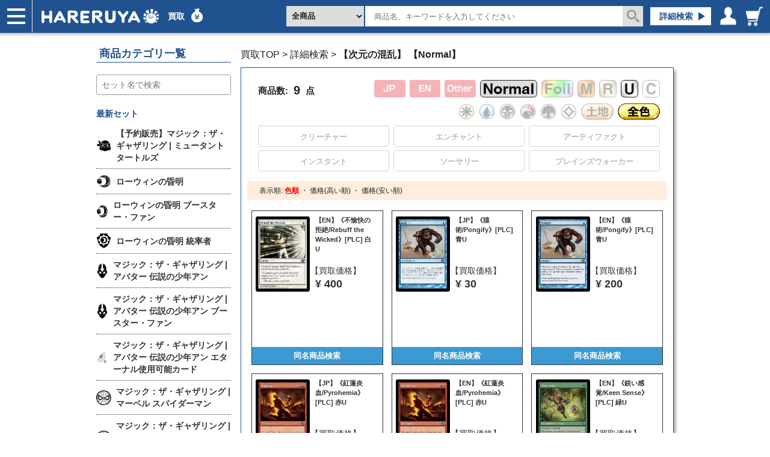

--- FILE ---
content_type: text/html; charset=UTF-8
request_url: https://www.hareruyamtg.com/ja/purchase/search?cardset=65&rarity=2&foilFlg%5B0%5D=0
body_size: 61173
content:
<!doctype html>
<html lang="ja">
    <head>
        <meta charset="utf-8">
        <meta http-equiv="X-UA-Compatible" content="IE=edge">
                                                                                        <title>次元の混乱//Normalの買取価格 | 日本最大級 MTG通販サイト「晴れる屋」</title>
                                            <meta name="description" content="次元の混乱//Normalの高額買取なら日本最大級 MTG通販サイト「晴れる屋」で。通販として期間限定セール、デッキセットの販売や、初心者の方向けの入門用商品も多数販売してします。豊富なカード情報、デッキ検索など情報サイトとしても活用いただけます。">
                                <meta name="viewport" content="width=device-width, initial-scale=1">
        
                                                                                <link rel="canonical" href="https://www.hareruyamtg.com/ja/purchase/search?cardset=65&amp;foilFlg%5B0%5D=0&amp;rarity=2">
                <link rel="alternate" hreflang="ja" href="https://www.hareruyamtg.com/ja/purchase/search?cardset=65&amp;foilFlg%5B0%5D=0&amp;rarity=2">

                <link rel="icon" href="https://www.hareruyamtg.com/ja/assets/img/favicon.ico">
        <link rel="stylesheet" href="/template/default/css/style.css?v=3.0.16">

        
        <link rel="stylesheet" href="https://www.hareruyamtg.com/ja/assets/css/smoothness/jquery-ui.min.css">
<link rel="stylesheet" href="https://www.hareruyamtg.com/ja/assets/css/colorbox.css">
<link href="https://fonts.googleapis.com/css?family=Fira+Sans:700" rel="stylesheet" type="text/css">
<link href="https://cdn.jsdelivr.net/npm/select2@4.1.0-rc.0/dist/css/select2.min.css" rel="stylesheet">
                <link rel="stylesheet" href="https://www.hareruyamtg.com/ja/assets/css/hareruya_ja.css?2022719">
        <!-- for original theme CSS -->
                <script src="/template/default/js/vendor/jquery-1.11.3.min.js?v=3.0.16" defer></script>
        
        <!-- GDPR -->
        
                                            <!-- ▼canonical追記用 -->
                        <link rel="canonical" href="https://www.hareruyamtg.com/ja/purchase/search" />
                <!-- ▲canonical追記用 -->
    <!-- ▼サイドメニューhead買取 -->
                        <script src="https://files.hareruyamtg.com/js/usr/component-read/sidemenu-components-live2024022801.js" defer></script>

                <!-- ▲サイドメニューhead買取 -->
    <!-- ▼GoogleAnalytics用会員ID連携スクリプト -->
                        
                <!-- ▲GoogleAnalytics用会員ID連携スクリプト -->
    <!-- ▼EChead追記用 -->
                        <script>
  window.dataLayer = window.dataLayer || [];
</script>
<!-- Page hiding snippet (recommended) -->
<style>.async-hide { opacity: 0 !important} </style>
<!-- <script>
(function(a,s,y,n,c,h,i,d,e){s.className+=' '+y;
h.end=i=function(){s.className=s.className.replace(RegExp(' ?'+y),'')};
(a[n]=a[n]||[]).hide=h;setTimeout(function(){i();h.end=null},c);
})(window,document.documentElement,'async-hide','dataLayer',4000,{'GTM-KVBX3S9':true});
</script> -->
<!-- Modified Analytics code with Optimize plugin -->
<!-- <script>
    (function(i,s,o,g,r,a,m){i['GoogleAnalyticsObject']=r;i[r]=i[r]||function(){
    (i[r].q=i[r].q||[]).push(arguments)},i[r].l=1*new Date();a=s.createElement(o),
    m=s.getElementsByTagName(o)[0];a.async=1;a.src=g;m.parentNode.insertBefore(a,m)
    })(window,document,'script','https://www.google-analytics.com/analytics.js','ga');

  ga('create', 'UA-17822469-10', 'auto', {allowLinker: true}); // Update tracker settings 
  ga('require', 'GTM-KVBX3S9');           // Add this line
                                          // Remove pageview call
</script> -->
<!-- Google Tag Manager -->
<script>(function(w,d,s,l,i){w[l]=w[l]||[];w[l].push({'gtm.start':
new Date().getTime(),event:'gtm.js'});var f=d.getElementsByTagName(s)[0],
j=d.createElement(s),dl=l!='dataLayer'?'&l='+l:'';j.async=true;j.src=
'https://www.googletagmanager.com/gtm.js?id='+i+dl;f.parentNode.insertBefore(j,f);
})(window,document,'script','dataLayer','GTM-5MCQBTX');</script>
<!-- End Google Tag Manager -->
<link rel="stylesheet" href="/user_data/css/hareruya_add_ja.css?202004271500">
<link rel="stylesheet" href="/user_data/css/ec_add_ja.css?2025102107110000">
<!--Merchant center-->
<meta name="google-site-verification" content="V6QjHfxnvwgtf9N3wcf4lM3sdvngfd_DYGpAe00i09Y" />
                <!-- ▲EChead追記用 -->
    <!-- ▼TwitterDPA用追記 -->
                        <script>
    window.dataLayer = window.dataLayer || [];
    dataLayer.push({
        "name": "",
        "email": "",
        "currency" : "JPY",
        "contents": 
                    ""
            });
</script>
                <!-- ▲TwitterDPA用追記 -->

                                        </head>
        <body id="page_purchase_search" class="purchase purchase_page">
        <div id="wrapper">
            <header id="header">
                <div class="container-fluid inner">
                                                                                            <!-- ▼買取ヘッダー -->
                            <link rel="stylesheet" href="/ja/assets/css/base_header.css">
<div class="header__left">
    <nav class="header__left__item header__left__item-nav">
        <a href="javascript:;" id="js-panel-btn" class="header__left__panel-btn">
            <span id="js-panel-btn-icon" class="header__left__panel-btn-icon"></span>
        </a>
        <ul id="js-left-hidden-menu" class="header__left__hidden-menu">
            <li class="header__left__hidden-menu__item header__left__hidden-menu__item--onlineshop">
                <a href="/ja/">ショップ</a>
            </li>
            <li class="header__left__hidden-menu__item header__left__hidden-menu__item--purchase">
                <a href="/ja/purchase/">買取</a>
            </li>
            <li class="header__left__hidden-menu__item header__left__hidden-menu__item--article">
                <a href="https://article.hareruyamtg.com/">記事</a>
            </li>
            <li class="header__left__hidden-menu__item header__left__hidden-menu__item--decksearch">
                <a href="/ja/deck/">デッキ検索</a>
            </li>
            <li class="header__left__hidden-menu__item header__left__hidden-menu__item--deckbuilder">
                <a href="/decks">デッキ構築</a>
            </li>
            <li class="header__left__hidden-menu__item header__left__hidden-menu__item--player">
                <a href="https://pros.hareruyamtg.com/">選手一覧</a>
            </li>
            <li class="header__left__hidden-menu__item header__left__hidden-menu__item--shopinfo">
                <a href="/ja/user_data/store_menu">店舗一覧</a>
            </li>
            <li class="header__left__hidden-menu__item header__left__hidden-menu__item--event">
                <a href="/ja/events/">イベント</a>
            </li>
            <li class="header__left__hidden-menu__item header__left__hidden-menu__item--help">
                <a href="/ja/help/guide">ヘルプ</a>
            </li>
            <li class="header__left__hidden-menu__item header__left__hidden-menu__item--contact">
                <a href="/ja/contact">お問い合わせ</a>
            </li>
        </ul>
    </nav>
    <h1 class="header__left__item header__left__item-logo">
        <a href="/ja/">
            <img src="/ja/assets/img/hareruya_logo.png" alt="晴れる屋は、MTGの通販・情報ポータルサイトです。">
        </a>
    </h1>
        <div class="header__left__item pc inline-block">
        <p class="header__left__item__text--purchase" id="symbol">
            <a href="/ja/purchase/" id="top_url">
                買取
            </a>
        </p>
    </div>
</div>

<div class="header__right">
        <script src="https://www.hareruyamtg.com/ja/assets/js/deck_card.js" defer></script>
    <section id="searchForm">
        <form action="/ja/purchase/search" method="GET" name="frmSearch" id="frmSearch">
                        <select id="suggest_type" name="suggest_type" class="form-control suggest_type" tabindex="2">
                <option value="all" >全商品</option>
                <option value="card" >カード</option>
                <option value="supply" >パック・サプライ</option>
            </select>
                        <input name="product" class="name_ cardNameBox" id="leftmenu_search_goods_name" tabindex="3" size="8"
                   type="text" placeholder="商品名、キーワードを入力してください" autocomplete="off"
                   data-list-card="/user_data/list/cardNameList.json"
                   data-list-supply="/user_data/list/supplyNameList.json"
                   value="">
            <ul class="cardNameList"></ul>
            <input type="hidden" id="locale" value="ja">
            <input alt="検索" name="image" tabindex="1" type="submit" id="leftmenu_search_goods_submit" value="" style="pointer-events: auto;">
        </form>
    </section>
    <div class="header__right__item pc inline-block">
        <a href="/ja/purchase/search" class="header__right__item__link header__right__item__link--deckSearch">
            詳細検索
        </a>
    </div>
        <div id="js-mypage-icon" class="header__right__item header__right__item--mypage">
        <a class="header__right__item__link--mypage">
            <span class="header__right__item__img header__right__item__img--mypage">
                マイページ
            </span>
        </a>
        <ul id="js-right-hidden-menu" class="header__right__hidden-menu">
                            <li><a href="/ja/mypage/login">ログイン／会員登録</a></li>
                        <li><a href="/ja/mypage">マイページ</a></li>
        </ul>
    </div>
            <div class="header__right__item">
        <a href="/ja/purchase/cart" class="header__right__item__link--cart">
            <span class="header__right__item__img header__right__item__img--cart">
                カート
            </span>
        </a>
    </div>
</div>

                <!-- ▲買取ヘッダー -->
    <!-- ▼タグマネージャーnosrcipt用ブロック -->
                        <!-- Google Tag Manager (noscript) -->
<noscript><iframe src="https://www.googletagmanager.com/ns.html?id=GTM-5MCQBTX"
height="0" width="0" style="display:none;visibility:hidden"></iframe></noscript>
<!-- End Google Tag Manager (noscript) -->
                <!-- ▲タグマネージャーnosrcipt用ブロック -->

                                                                                    <p id="btn_menu"><a class="nav-trigger" href="#nav">Menu<span></span></a></p>
                </div>
            </header>

            <div id="contents" class="theme_side_left">
                <div id="contents_top">
                                        <div class="top-wrapper">
                                                                                    <!-- ▼買取spナビゲータ -->
                        <header id="spHeader">
    <div class="headerBottom">
        <ul class="headerLink">
            <a href="/ja/" class="spOnlineLink"><li>ショップ</li></a>
            <a href="/ja/purchase/" class="spPurchaseLink"><li>買取</li></a>
            <a href="https://article.hareruyamtg.com/" class="spArticleLink"><li>記事</li></a>
            <a href="/ja/deck/" class="spDeckLink"><li>デッキ<br class="sp">検索</li></a>
            <a href="/decks"><li>デッキ<br class="sp">構築</li></a>
            <a href="/ja/user_data/store_menu" class="spInfoLink"><li>店舗一覧</li></a>
            <a href="/ja/events/" class="spTournamentLink"><li>イベント</li></a>
            <a href="/ja/help/guide" class="spHelpLink"><li>ヘルプ</li></a>
        </ul>
    </div>
    <section id="spSearch">
        <link rel="stylesheet" href="https://www.hareruyamtg.com/ja/assets/css/deck.css">
        <a href="/ja/purchase/category">
            <div class="searchCategory">
                商品カテゴリ
            </div>
        </a>
        <form class="searchForm" action="/ja/purchase/search" method="GET">
                        <input name="product" class="cardNameBox cardNameBoxSp" id="leftmenu_search_goods_name" autocomplete="off" placeholder="商品名、キーワードを入力してください" type="text"
                   data-list-card="/user_data/list/cardNameList.json" data-list-supply="/user_data/list/supplyNameList.json" value="">
            <ul class="cardNameList"></ul>
            <input id="leftmenu_search_goods_submit" value="検索" type="submit">
        </form>
    </section>
</header>

                <!-- ▲買取spナビゲータ -->

                                                                        </div>
                                    </div>

                <div class="container-fluid inner">
                                                                <div id="side_left" class="side">
                                                            <!-- ▼サイドメニュー買取TOP -->
                        <style>
  .side-menu {
    display: block;
  }
  #block_of_categorytree {
    display: none !important;
  }
  #block_of_categorytree_ h2 {
    margin: 20px 0px 20px 0px;
    border-bottom: 1px solid;
    line-height: 1;
    font-size: 18px;
    padding: 0 0 5px 5px;
  }
  .purchase-category {
    color: #20528f;
  }
  @media only screen and (max-width: 767px) {
    .side-menu {
      display: none;
    }
  }
</style>

<div class="side-menu">

  <div id="block_of_categorytree_" class="pc">
    <div class="sidebox_" id="sidebox_category">
      <h2 class="purchase-category">商品カテゴリ一覧</h2>
      <hareruya-side-menu language="ja" env="live" page="purchase" />
    </div>
  </div>
</div>
                <!-- ▲サイドメニュー買取TOP -->

                                                    </div>
                                        
                    <div id="main">
                                                                        
                        <div id="main_middle">
                            <div class="kuzuWrapper kuzuWrapper--search">
    <div class="kuzuWrapper kuzuWrapper--goodsDetail">
    <ol class="kuzu" itemscope itemtype="https://schema.org/BreadcrumbList">
        <li itemprop="itemListElement" itemscope itemtype="https://schema.org/ListItem">
                    <a itemprop="item" href="/ja/purchase/" class="topicpath_home_">
            <span itemprop="name">買取TOP</span>
        </a>
            <meta itemprop="position" content="1" />
    </li>
    &gt;
    <li itemprop="itemListElement" itemscope itemtype="https://schema.org/ListItem">
        <a itemprop="item" href="/ja/purchase/search">
            <span itemprop="name">詳細検索</span>
        </a>
        <meta itemprop="position" content="2" />
    </li>
    &gt;
                                                                                                                                                                                                <li itemprop="itemListElement" itemscope itemtype="https://schema.org/ListItem">
        <span itemprop="name">
            <strong>
                                                                                        【次元の混乱】
                                                                                                                                                                        【Normal】
                                                                        </strong>
        </span>
        <meta itemprop="position" content="3" />
    </li>
        </ol>
</div>
</div>
<div id="category_item">
    <div class="category_result_header">
        <div id="narrow_menu">
            <div class="search_item">
                <p class="search_item_title">商品数:&nbsp;</p>
                <p class="count_number">9</p>
                <p>&nbsp;点</p>
            </div>
            <div class="goods_filter_ goods_filter_card_">
                                                                <img id="language_0" class="no_selected" src="/ja/assets/img/filter_jp_en.jpg" alt="JP">
                <img id="language_1" class="no_selected" src="/ja/assets/img/filter_en_en.jpg" alt="EN">
                <img id="language_2" class="no_selected" src="/ja/assets/img/filter_other_en.jpg" alt="Other">
                                                <img id="foilFlg_0" class="on_selected_" src="/ja/assets/img/Normal.png" alt="ノーマル">
                <img id="foilFlg_1" class="no_selected" src="/ja/assets/img/Foil.png" alt="フォイル">
                                    <img id="rarity_4" class="no_selected" src="/ja/assets/img/Mythic%20Rare.png" alt="神話レア">
                                    <img id="rarity_3" class="no_selected" src="/ja/assets/img/Rare.png" alt="レア">
                                    <img id="rarity_2" class="on_selected_" src="/ja/assets/img/Uncommon.png" alt="アンコモン">
                                    <img id="rarity_1" class="no_selected" src="/ja/assets/img/Common.png" alt="コモン">
                            </div>
            <div class="goods_filter_">
                                    <img id="colors_1" class="no_selected" src="/ja/assets/img/White.png" alt="白">
                                    <img id="colors_2" class="no_selected" src="/ja/assets/img/Blue.png" alt="青">
                                    <img id="colors_3" class="no_selected" src="/ja/assets/img/Black.png" alt="黒">
                                    <img id="colors_4" class="no_selected" src="/ja/assets/img/Red.png" alt="赤">
                                    <img id="colors_5" class="no_selected" src="/ja/assets/img/Green.png" alt="緑">
                                    <img id="colors_6" class="no_selected" src="/ja/assets/img/Colorless.png" alt="無色">
                                <img id="cardtypes_7" class="no_selected" src="/ja/assets/img/Land.png" alt="土地">
                <img id="colors" class="on_selected_" src="/ja/assets/img/alldeselect.png" alt="全色解除">
            </div>
            <div class="goods_filter_">
                                    <span id="manaCost_0" class="search_result_CMC no_selected">0</span>
                                    <span id="manaCost_1" class="search_result_CMC no_selected">1</span>
                                    <span id="manaCost_2" class="search_result_CMC no_selected">2</span>
                                    <span id="manaCost_3" class="search_result_CMC no_selected">3</span>
                                    <span id="manaCost_4" class="search_result_CMC no_selected">4</span>
                                    <span id="manaCost_5" class="search_result_CMC no_selected">5</span>
                                    <span id="manaCost_6" class="search_result_CMC no_selected">6</span>
                                    <span id="manaCost_7" class="search_result_CMC no_selected">7+</span>
                            </div>
            <div class="goods_filter_ goods_filter_cardType">
                                    <span id="cardtypes_1" class="search_result_type no_selected">クリーチャー</span>
                                    <span id="cardtypes_2" class="search_result_type no_selected">エンチャント</span>
                                    <span id="cardtypes_3" class="search_result_type no_selected">アーティファクト</span>
                                    <span id="cardtypes_4" class="search_result_type no_selected">インスタント</span>
                                    <span id="cardtypes_5" class="search_result_type no_selected">ソーサリー</span>
                                    <span id="cardtypes_6" class="search_result_type no_selected">プレインズウォーカー</span>
                            </div>
        </div>
                                            <div class="result_second">
                <div class="result_sort">
                    <span>表示順:
                        <a href="https://www.hareruyamtg.com/ja/purchase/search?cardset=65&amp;rarity=2&amp;foilFlg%5B0%5D=0&amp;purchaseFlg=1&amp;sort=default&amp;order=ASC&amp;page=1">
                            <span class="navisort_now_">色順</span>
                        </a>
                        ・<a href="https://www.hareruyamtg.com/ja/purchase/search?cardset=65&amp;rarity=2&amp;foilFlg%5B0%5D=0&amp;purchaseFlg=1&amp;sort=price&amp;order=DESC&amp;page=1">
                            <span >価格(高い順)</span>
                        </a>
                        ・<a href="https://www.hareruyamtg.com/ja/purchase/search?cardset=65&amp;rarity=2&amp;foilFlg%5B0%5D=0&amp;purchaseFlg=1&amp;sort=price&amp;order=ASC&amp;page=1">
                            <span >価格(安い順)</span>
                        </a>
                    </span>
                </div>
                <div class="result_pagenum">
                </div>
            </div>
            </div>
    <div class="sp_category_result_header">
                                            <div class="sp_search_result_row sp_search_result_row--padded">
                <div class="sp_search_result_sort_group">
                    <a href="https://www.hareruyamtg.com/ja/purchase/search?cardset=65&amp;rarity=2&amp;foilFlg%5B0%5D=0&amp;purchaseFlg=1&amp;sort=default&amp;order=ASC&amp;page=1"
                       class="sp_search_result_sort sp_search_result_sort--selected">
                        色順
                    </a>
                    <a href="https://www.hareruyamtg.com/ja/purchase/search?cardset=65&amp;rarity=2&amp;foilFlg%5B0%5D=0&amp;purchaseFlg=1&amp;sort=price&amp;order=DESC&amp;page=1"
                       class="sp_search_result_sort ">
                        価格(高い順)
                    </a>
                    <a href="https://www.hareruyamtg.com/ja/purchase/search?cardset=65&amp;rarity=2&amp;foilFlg%5B0%5D=0&amp;purchaseFlg=1&amp;sort=price&amp;order=ASC&amp;page=1"
                       class="sp_search_result_sort ">
                        価格(安い順)
                    </a>
                </div>
            </div>
                <div class="sp_search_result_row">
            <div class="sp_search_result_card_group">
                <div class="sp_search_result_foil_group">
                                                            <img id="foilFlg_0"
                         class="sp_search_result_foil_item on_selected_"
                         src="/ja/assets/img/Normal.png"
                         alt="ノーマル">
                    <img id="foilFlg_1"
                         class="sp_search_result_foil_item no_selected"
                         src="/ja/assets/img/Foil.png"
                         alt="フォイル">
                </div>
                <div class="sp_search_result_rarity_group">
                                            <img id="rarity_4"
                             class="sp_search_result_rarity_item no_selected"
                             src="/ja/assets/img/Mythic%20Rare.png"
                             alt="神話レア">
                                            <img id="rarity_3"
                             class="sp_search_result_rarity_item no_selected"
                             src="/ja/assets/img/Rare.png"
                             alt="レア">
                                            <img id="rarity_2"
                             class="sp_search_result_rarity_item on_selected_"
                             src="/ja/assets/img/Uncommon.png"
                             alt="アンコモン">
                                            <img id="rarity_1"
                             class="sp_search_result_rarity_item no_selected"
                             src="/ja/assets/img/Common.png"
                             alt="コモン">
                                    </div>
            </div>
            <div class="sp_search_result_row sp_search_result_row--CMC">
                <div class="sp_search_result_CMC_group">
                                            <span id="manaCost_0" class="search_result_CMC no_selected">0</span>
                                            <span id="manaCost_1" class="search_result_CMC no_selected">1</span>
                                            <span id="manaCost_2" class="search_result_CMC no_selected">2</span>
                                            <span id="manaCost_3" class="search_result_CMC no_selected">3</span>
                                            <span id="manaCost_4" class="search_result_CMC no_selected">4</span>
                                            <span id="manaCost_5" class="search_result_CMC no_selected">5</span>
                                            <span id="manaCost_6" class="search_result_CMC no_selected">6</span>
                                            <span id="manaCost_7" class="search_result_CMC no_selected">7+</span>
                                    </div>
            </div>
            <div class="sp_search_result_row">
                <div class="sp_search_result_type_group">
                                            <span id="cardtypes_1" class="search_result_type no_selected">クリーチャー</span>
                                            <span id="cardtypes_2" class="search_result_type no_selected">エンチャント</span>
                                            <span id="cardtypes_3" class="search_result_type no_selected">アーティファクト</span>
                                            <span id="cardtypes_4" class="search_result_type no_selected">インスタント</span>
                                            <span id="cardtypes_5" class="search_result_type no_selected">ソーサリー</span>
                                            <span id="cardtypes_6" class="search_result_type no_selected">プレインズウォーカー</span>
                                    </div>
            </div>
        </div>
        <div class="sp_search_result_row">
            <div class="sp_search_result_color_group">
                                                        <span id="colors_1"
                          role="button"
                          class="no_transparent sp_search_result_color sp_search_result_color--white no_selected">
                        白
                    </span>
                                                                            <span id="colors_2"
                          role="button"
                          class="no_transparent sp_search_result_color sp_search_result_color--blue no_selected">
                        青
                    </span>
                                                                            <span id="colors_3"
                          role="button"
                          class="no_transparent sp_search_result_color sp_search_result_color--black no_selected">
                        黒
                    </span>
                                                                            <span id="colors_4"
                          role="button"
                          class="no_transparent sp_search_result_color sp_search_result_color--red no_selected">
                        赤
                    </span>
                                                                            <span id="colors_5"
                          role="button"
                          class="no_transparent sp_search_result_color sp_search_result_color--green no_selected">
                        緑
                    </span>
                                                                                    </div>
        </div>
        <div class="sp_search_result_row">
            <div class="sp_search_result_other_group">
                                <span id="colors_6"
                      role="button"
                      class="sp_search_result_other_item sp_search_result_other_item--colorless no_selected">
                    無色
                </span>
                <span id="cardtypes_7"
                      role="button"
                      class="sp_search_result_other_item sp_search_result_other_item--land no_selected">
                    土地
                </span>
                <span id="colors"
                      role="button"
                      class="sp_search_result_other_item sp_search_result_other_item--all_colors on_selected_">
                    全色
                </span>
            </div>
        </div>
        <div class="sp_search_result_row sp_search_result_row--padded">
            <div class="sp_search_result_footer_group">
                <p class="sp_search_result_footer_item sp_search_result_footer_item--item_count">
                    商品数:&nbsp;9 点
                </p>
            </div>
        </div>
    </div>
        <div class="autopagerize_page_element">
        <ul class="itemListLine itemListLine--searched">
                            <li class="itemList--NMonly itemList">
                         <link rel="stylesheet" href="https://www.hareruyamtg.com/ja/assets/css/product_search.css">

<div class="itemDataWrapper">
        <a class="js-ec-itemList-imageExpand" href="https://files.hareruyamtg.com/img/goods/L/122287.jpg">
                    <div class="itemImg "><img class="lazy" alt="《不愉快の拒絶/Rebuff the Wicked》[PLC] 白U" src="/ja/assets/img/ajax-loader.gif" data-original="https://files.hareruyamtg.com/img/goods/L/122287.jpg?d=165x231" style="display: block;"></div>
            </a>
    <div class="itemData">
        <a href="/ja/purchase/detail/50808?lang=EN" class="itemName">
            【EN】《不愉快の拒絶/Rebuff the Wicked》[PLC] 白U
        </a>
        <div class="itemDetail">
            <p class="itemDetail__stock">【買取価格】</p>
            <p class="itemDetail__price">¥ 400</p>
        </div>
    </div>
</div>
<div class="itemUserAct">
        <div class="itemUserAct__other">
                    <a class="itemUserAct__other__sameNameSearch" href="/ja/purchase/search?cardId=14755"><span class="itemUserAct__other__sameNameSearch__text">同名商品<br class="smp">検索</span></a>
            </div>
</div>
                </li>
                            <li class="itemList--NMonly itemList">
                         <link rel="stylesheet" href="https://www.hareruyamtg.com/ja/assets/css/product_search.css">

<div class="itemDataWrapper">
        <a class="js-ec-itemList-imageExpand" href="https://files.hareruyamtg.com/img/goods/L/PLC/jp/0044.jpg">
                    <div class="itemImg "><img class="lazy" alt="《猿術/Pongify》[PLC] 青U" src="/ja/assets/img/ajax-loader.gif" data-original="https://files.hareruyamtg.com/img/goods/L/PLC/jp/0044.jpg?d=165x231" style="display: block;"></div>
            </a>
    <div class="itemData">
        <a href="/ja/purchase/detail/51078?lang=JP" class="itemName">
            【JP】《猿術/Pongify》[PLC] 青U
        </a>
        <div class="itemDetail">
            <p class="itemDetail__stock">【買取価格】</p>
            <p class="itemDetail__price">¥ 30</p>
        </div>
    </div>
</div>
<div class="itemUserAct">
        <div class="itemUserAct__other">
                    <a class="itemUserAct__other__sameNameSearch" href="/ja/purchase/search?cardId=14786"><span class="itemUserAct__other__sameNameSearch__text">同名商品<br class="smp">検索</span></a>
            </div>
</div>
                </li>
                            <li class="itemList--NMonly itemList">
                         <link rel="stylesheet" href="https://www.hareruyamtg.com/ja/assets/css/product_search.css">

<div class="itemDataWrapper">
        <a class="js-ec-itemList-imageExpand" href="https://files.hareruyamtg.com/img/goods/L/129015.jpg">
                    <div class="itemImg "><img class="lazy" alt="《猿術/Pongify》[PLC] 青U" src="/ja/assets/img/ajax-loader.gif" data-original="https://files.hareruyamtg.com/img/goods/L/129015.jpg?d=165x231" style="display: block;"></div>
            </a>
    <div class="itemData">
        <a href="/ja/purchase/detail/51078?lang=EN" class="itemName">
            【EN】《猿術/Pongify》[PLC] 青U
        </a>
        <div class="itemDetail">
            <p class="itemDetail__stock">【買取価格】</p>
            <p class="itemDetail__price">¥ 200</p>
        </div>
    </div>
</div>
<div class="itemUserAct">
        <div class="itemUserAct__other">
                    <a class="itemUserAct__other__sameNameSearch" href="/ja/purchase/search?cardId=14786"><span class="itemUserAct__other__sameNameSearch__text">同名商品<br class="smp">検索</span></a>
            </div>
</div>
                </li>
                            <li class="itemList--NMonly itemList">
                         <link rel="stylesheet" href="https://www.hareruyamtg.com/ja/assets/css/product_search.css">

<div class="itemDataWrapper">
        <a class="js-ec-itemList-imageExpand" href="https://files.hareruyamtg.com/img/goods/L/PLC/jp/0119.jpg">
                    <div class="itemImg "><img class="lazy" alt="《紅蓮炎血/Pyrohemia》[PLC] 赤U" src="/ja/assets/img/ajax-loader.gif" data-original="https://files.hareruyamtg.com/img/goods/L/PLC/jp/0119.jpg?d=165x231" style="display: block;"></div>
            </a>
    <div class="itemData">
        <a href="/ja/purchase/detail/50889?lang=JP" class="itemName">
            【JP】《紅蓮炎血/Pyrohemia》[PLC] 赤U
        </a>
        <div class="itemDetail">
            <p class="itemDetail__stock">【買取価格】</p>
            <p class="itemDetail__price">¥ 500</p>
        </div>
    </div>
</div>
<div class="itemUserAct">
            <div class="itemUserAct__number">
            <span class="itemUserAct__number__title">個数</span>
            <div class="itemUserAct__number__input">
                <button type="button" class="itemUserAct__number__input__button btn" onclick="qty_spin('qty[329428]','m',20,1);">－</button>
                <input type="text" id="quantity_329428" class="itemUserAct__number__input__amount form-control" stock_id="329428" min="0" max="20" value="1" name="qty[329428]">
                <button type="button" class="itemUserAct__number__input__button btn" onclick="qty_spin('qty[329428]','p',20,1);">+</button>
            </div>
        </div>
        <div class="itemUserAct__cart">
            <button class="itemUserAct__cart__button btn addCart" data-productclass="329428">
                <span>カートに<br class="smp">追加</span>
            </button>
        </div>
        <div class="itemUserAct__other">
                    <a class="itemUserAct__other__sameNameSearch" href="/ja/purchase/search?cardId=14859"><span class="itemUserAct__other__sameNameSearch__text">同名商品<br class="smp">検索</span></a>
            </div>
</div>
                </li>
                            <li class="itemList--NMonly itemList">
                         <link rel="stylesheet" href="https://www.hareruyamtg.com/ja/assets/css/product_search.css">

<div class="itemDataWrapper">
        <a class="js-ec-itemList-imageExpand" href="https://files.hareruyamtg.com/img/goods/L/122436.jpg">
                    <div class="itemImg "><img class="lazy" alt="《紅蓮炎血/Pyrohemia》[PLC] 赤U" src="/ja/assets/img/ajax-loader.gif" data-original="https://files.hareruyamtg.com/img/goods/L/122436.jpg?d=165x231" style="display: block;"></div>
            </a>
    <div class="itemData">
        <a href="/ja/purchase/detail/50889?lang=EN" class="itemName">
            【EN】《紅蓮炎血/Pyrohemia》[PLC] 赤U
        </a>
        <div class="itemDetail">
            <p class="itemDetail__stock">【買取価格】</p>
            <p class="itemDetail__price">¥ 600</p>
        </div>
    </div>
</div>
<div class="itemUserAct">
            <div class="itemUserAct__number">
            <span class="itemUserAct__number__title">個数</span>
            <div class="itemUserAct__number__input">
                <button type="button" class="itemUserAct__number__input__button btn" onclick="qty_spin('qty[329421]','m',20,1);">－</button>
                <input type="text" id="quantity_329421" class="itemUserAct__number__input__amount form-control" stock_id="329421" min="0" max="20" value="1" name="qty[329421]">
                <button type="button" class="itemUserAct__number__input__button btn" onclick="qty_spin('qty[329421]','p',20,1);">+</button>
            </div>
        </div>
        <div class="itemUserAct__cart">
            <button class="itemUserAct__cart__button btn addCart" data-productclass="329421">
                <span>カートに<br class="smp">追加</span>
            </button>
        </div>
        <div class="itemUserAct__other">
                    <a class="itemUserAct__other__sameNameSearch" href="/ja/purchase/search?cardId=14859"><span class="itemUserAct__other__sameNameSearch__text">同名商品<br class="smp">検索</span></a>
            </div>
</div>
                </li>
                            <li class="itemList--NMonly itemList">
                         <link rel="stylesheet" href="https://www.hareruyamtg.com/ja/assets/css/product_search.css">

<div class="itemDataWrapper">
        <a class="js-ec-itemList-imageExpand" href="https://files.hareruyamtg.com/img/goods/L/122451.jpg">
                    <div class="itemImg "><img class="lazy" alt="《鋭い感覚/Keen Sense》[PLC] 緑U" src="/ja/assets/img/ajax-loader.gif" data-original="https://files.hareruyamtg.com/img/goods/L/122451.jpg?d=165x231" style="display: block;"></div>
            </a>
    <div class="itemData">
        <a href="/ja/purchase/detail/50896?lang=EN" class="itemName">
            【EN】《鋭い感覚/Keen Sense》[PLC] 緑U
        </a>
        <div class="itemDetail">
            <p class="itemDetail__stock">【買取価格】</p>
            <p class="itemDetail__price">¥ 150</p>
        </div>
    </div>
</div>
<div class="itemUserAct">
        <div class="itemUserAct__other">
                    <a class="itemUserAct__other__sameNameSearch" href="/ja/purchase/search?cardId=14892"><span class="itemUserAct__other__sameNameSearch__text">同名商品<br class="smp">検索</span></a>
            </div>
</div>
                </li>
                            <li class="itemList--NMonly itemList">
                         <link rel="stylesheet" href="https://www.hareruyamtg.com/ja/assets/css/product_search.css">

<div class="itemDataWrapper">
        <a class="js-ec-itemList-imageExpand" href="https://files.hareruyamtg.com/img/goods/L/PLC/jp/0137.jpg">
                    <div class="itemImg "><img class="lazy" alt="《向精神サリッド/Psychotrope Thallid》[PLC] 緑U" src="/ja/assets/img/ajax-loader.gif" data-original="https://files.hareruyamtg.com/img/goods/L/PLC/jp/0137.jpg?d=165x231" style="display: block;"></div>
            </a>
    <div class="itemData">
        <a href="/ja/purchase/detail/51069?lang=JP" class="itemName">
            【JP】《向精神サリッド/Psychotrope Thallid》[PLC] 緑U
        </a>
        <div class="itemDetail">
            <p class="itemDetail__stock">【買取価格】</p>
            <p class="itemDetail__price">¥ 30</p>
        </div>
    </div>
</div>
<div class="itemUserAct">
        <div class="itemUserAct__other">
                    <a class="itemUserAct__other__sameNameSearch" href="/ja/purchase/search?cardId=14877"><span class="itemUserAct__other__sameNameSearch__text">同名商品<br class="smp">検索</span></a>
            </div>
</div>
                </li>
                            <li class="itemList--NMonly itemList">
                         <link rel="stylesheet" href="https://www.hareruyamtg.com/ja/assets/css/product_search.css">

<div class="itemDataWrapper">
        <a class="js-ec-itemList-imageExpand" href="https://files.hareruyamtg.com/img/goods/L/128944.jpg">
                    <div class="itemImg "><img class="lazy" alt="《向精神サリッド/Psychotrope Thallid》[PLC] 緑U" src="/ja/assets/img/ajax-loader.gif" data-original="https://files.hareruyamtg.com/img/goods/L/128944.jpg?d=165x231" style="display: block;"></div>
            </a>
    <div class="itemData">
        <a href="/ja/purchase/detail/51069?lang=EN" class="itemName">
            【EN】《向精神サリッド/Psychotrope Thallid》[PLC] 緑U
        </a>
        <div class="itemDetail">
            <p class="itemDetail__stock">【買取価格】</p>
            <p class="itemDetail__price">¥ 400</p>
        </div>
    </div>
</div>
<div class="itemUserAct">
        <div class="itemUserAct__other">
                    <a class="itemUserAct__other__sameNameSearch" href="/ja/purchase/search?cardId=14877"><span class="itemUserAct__other__sameNameSearch__text">同名商品<br class="smp">検索</span></a>
            </div>
</div>
                </li>
                            <li class="itemList--NMonly itemList">
                         <link rel="stylesheet" href="https://www.hareruyamtg.com/ja/assets/css/product_search.css">

<div class="itemDataWrapper">
        <a class="js-ec-itemList-imageExpand" href="https://files.hareruyamtg.com/img/goods/L/PLC/jp/0157.jpg">
                    <div class="itemImg "><img class="lazy" alt="《熱狂スリヴァー/Frenetic Sliver》[PLC] 金U" src="/ja/assets/img/ajax-loader.gif" data-original="https://files.hareruyamtg.com/img/goods/L/PLC/jp/0157.jpg?d=165x231" style="display: block;"></div>
            </a>
    <div class="itemData">
        <a href="/ja/purchase/detail/51001?lang=JP" class="itemName">
            【JP】《熱狂スリヴァー/Frenetic Sliver》[PLC] 金U
        </a>
        <div class="itemDetail">
            <p class="itemDetail__stock">【買取価格】</p>
            <p class="itemDetail__price">¥ 100</p>
        </div>
    </div>
</div>
<div class="itemUserAct">
        <div class="itemUserAct__other">
                    <a class="itemUserAct__other__sameNameSearch" href="/ja/purchase/search?cardId=14897"><span class="itemUserAct__other__sameNameSearch__text">同名商品<br class="smp">検索</span></a>
            </div>
</div>
                </li>
                    </ul>
                                        <div class="result_pagenum">
            1ページ中1ページ目&nbsp;&nbsp;&nbsp;
                                                                                    <span class="now_">1</span>&nbsp;/
                                                                    </div>
        <div class="sp_result_pagenum">
                                                                                    <span class="page_num now_">1</span>
                                                                    </div>
    </div>
    </div>

<link rel="alternate" hreflang="ja" href="https://www.hareruyamtg.com/ja/purchase/search?cardset=65&amp;foilFlg%5B0%5D=0&amp;rarity=2">

<link rel="stylesheet" href="https://www.hareruyamtg.com/ja/assets/css/product.css">

    <form id="ec-goodsDetailSearch_submit" class="ec-goodsDetailSearch_innerBox" method="get" action="https://www.hareruyamtg.com/ja/purchase/search" name="frm">
        <div class="query-for-filters">
            <input type="hidden" name="sort" value="" disabled>
            <input type="hidden" name="order" value="" disabled>
            <input type="hidden" name="cardId" value="" disabled>
        </div>
                <div class="search">
            <div class="search_card_name">
                <p>キーワード</p>
                <div class="right_box">
                    <input 
                        type="text"
                        id="front_product_search_product"
                        name="product"
                        maxlength=255
                        autocomplete="off"
                        placeholder="商品名、キーワードを入力してください"
                        class="cardNameInput cardNameBox form-control"
                        data-list-card="/user_data/list/cardNameList.json"
                        data-list-supply="/user_data/list/supplyNameList.json"
                        value=""
                    >
                    
                    <ul class="cardNameList"></ul>
                </div>
            </div>
            <div class="search_category">
                <p class="search_category_head">カテゴリ</p>
                <div class="right_box">
                    <select id="front_product_search_category" name="category" class="form-control">
                        <option value>指定なし</option>
                                            <option value="1" >シングルカード</option>
                                            <option value="2" >サプライ・グッズ</option>
                                            <option value="177" >商品カテゴリ</option>
                                            <option value="621" >&nbsp;&nbsp;次元/現象カード</option>
                                            <option value="620" >&nbsp;&nbsp;計略カード</option>
                                            <option value="604" >&nbsp;&nbsp;ちびキャラシール</option>
                                            <option value="576" >&nbsp;&nbsp;プロプレイヤーカード</option>
                                            <option value="7" >&nbsp;&nbsp;プロモカード</option>
                                            <option value="642" >&nbsp;&nbsp;&nbsp;&nbsp;統率者イベントプロモ</option>
                                            <option value="618" >&nbsp;&nbsp;&nbsp;&nbsp;プレインズウォーカー・シリーズ</option>
                                            <option value="591" >&nbsp;&nbsp;&nbsp;&nbsp;スポットライト・シリーズプロモ</option>
                                            <option value="589" >&nbsp;&nbsp;&nbsp;&nbsp;ジャパンスタンダードカッププロモ</option>
                                            <option value="643" >&nbsp;&nbsp;&nbsp;&nbsp;マーベル・レジェンドプロモ</option>
                                            <option value="45" >&nbsp;&nbsp;&nbsp;&nbsp;MPSランド</option>
                                            <option value="47" >&nbsp;&nbsp;&nbsp;&nbsp;アリーナFoilランド</option>
                                            <option value="48" >&nbsp;&nbsp;&nbsp;&nbsp;ラヴニカ版アリーナランド</option>
                                            <option value="50" >&nbsp;&nbsp;&nbsp;&nbsp;神河アリーナランド</option>
                                            <option value="52" >&nbsp;&nbsp;&nbsp;&nbsp;ミラディン版アリーナランド</option>
                                            <option value="54" >&nbsp;&nbsp;&nbsp;&nbsp;オンスロート版アリーナランド</option>
                                            <option value="56" >&nbsp;&nbsp;&nbsp;&nbsp;初代アリーナランド</option>
                                            <option value="57" >&nbsp;&nbsp;&nbsp;&nbsp;APACランド</option>
                                            <option value="59" >&nbsp;&nbsp;&nbsp;&nbsp;ユーロランド</option>
                                            <option value="60" >&nbsp;&nbsp;&nbsp;&nbsp;Guruランド</option>
                                            <option value="62" >&nbsp;&nbsp;&nbsp;&nbsp;その他プロモ</option>
                                            <option value="64" >&nbsp;&nbsp;&nbsp;&nbsp;ショーダウン</option>
                                            <option value="66" >&nbsp;&nbsp;&nbsp;&nbsp;エントリーセット</option>
                                            <option value="68" >&nbsp;&nbsp;&nbsp;&nbsp;ウェルカムデッキ</option>
                                            <option value="69" >&nbsp;&nbsp;&nbsp;&nbsp;BOXプロモ</option>
                                            <option value="70" >&nbsp;&nbsp;&nbsp;&nbsp;基本セット系プロモ</option>
                                            <option value="72" >&nbsp;&nbsp;&nbsp;&nbsp;メディア系プロモ</option>
                                            <option value="74" >&nbsp;&nbsp;&nbsp;&nbsp;アリーナ</option>
                                            <option value="76" >&nbsp;&nbsp;&nbsp;&nbsp;ゲートウェイ</option>
                                            <option value="78" >&nbsp;&nbsp;&nbsp;&nbsp;プレリリース</option>
                                            <option value="79" >&nbsp;&nbsp;&nbsp;&nbsp;発売記念プロモ</option>
                                            <option value="81" >&nbsp;&nbsp;&nbsp;&nbsp;褒賞プログラム</option>
                                            <option value="83" >&nbsp;&nbsp;&nbsp;&nbsp;ジャッジ褒賞</option>
                                            <option value="85" >&nbsp;&nbsp;&nbsp;&nbsp;その他イベント記念系</option>
                                            <option value="88" >&nbsp;&nbsp;&nbsp;&nbsp;SDCCプロモ</option>
                                            <option value="90" >&nbsp;&nbsp;&nbsp;&nbsp;ゲームデープロモ</option>
                                            <option value="92" >&nbsp;&nbsp;&nbsp;&nbsp;グランプリプロモ</option>
                                            <option value="93" >&nbsp;&nbsp;&nbsp;&nbsp;フライデーナイトマジック</option>
                                            <option value="95" >&nbsp;&nbsp;&nbsp;&nbsp;MagicFest</option>
                                            <option value="175" >&nbsp;&nbsp;&nbsp;&nbsp;プロモパック</option>
                                            <option value="176" >&nbsp;&nbsp;&nbsp;&nbsp;Bundleプロモ</option>
                                            <option value="200" >&nbsp;&nbsp;&nbsp;&nbsp;Mystery Booster Playtest Cards</option>
                                            <option value="201" >&nbsp;&nbsp;&nbsp;&nbsp;Secret Lair</option>
                                            <option value="203" >&nbsp;&nbsp;&nbsp;&nbsp;World Championship</option>
                                            <option value="205" >&nbsp;&nbsp;&nbsp;&nbsp;プレインズウォーカー・チャンピオンシップ</option>
                                            <option value="247" >&nbsp;&nbsp;&nbsp;&nbsp;ホリデーギフトカード</option>
                                            <option value="284" >&nbsp;&nbsp;&nbsp;&nbsp;旧枠プロモ</option>
                                            <option value="285" >&nbsp;&nbsp;&nbsp;&nbsp;アンパサンド・カード</option>
                                            <option value="290" >&nbsp;&nbsp;&nbsp;&nbsp;ストアチャンピオンシップ</option>
                                            <option value="328" >&nbsp;&nbsp;&nbsp;&nbsp;リセールプロモ</option>
                                            <option value="341" >&nbsp;&nbsp;&nbsp;&nbsp;ヒストリープロモ</option>
                                            <option value="345" >&nbsp;&nbsp;&nbsp;&nbsp;東南アジアプロモ</option>
                                            <option value="354" >&nbsp;&nbsp;&nbsp;&nbsp;30周年プロモ</option>
                                            <option value="392" >&nbsp;&nbsp;&nbsp;&nbsp;チャンピオンズカッププロモ</option>
                                            <option value="393" >&nbsp;&nbsp;&nbsp;&nbsp;コマンダーパーティ</option>
                                            <option value="411" >&nbsp;&nbsp;&nbsp;&nbsp;プレインズウォーカー・フレンドリーマッチ</option>
                                            <option value="427" >&nbsp;&nbsp;&nbsp;&nbsp;Richard Garfieldプロモ</option>
                                            <option value="453" >&nbsp;&nbsp;&nbsp;&nbsp;コマンドフェスト</option>
                                            <option value="454" >&nbsp;&nbsp;&nbsp;&nbsp;デュエルマスターズプロモ</option>
                                            <option value="476" >&nbsp;&nbsp;&nbsp;&nbsp;PWスタンプ付プロモ</option>
                                            <option value="487" >&nbsp;&nbsp;&nbsp;&nbsp;旧正月プロモ</option>
                                            <option value="527" >&nbsp;&nbsp;&nbsp;&nbsp;Secret Lair Prize</option>
                                            <option value="534" >&nbsp;&nbsp;&nbsp;&nbsp;Salvat</option>
                                            <option value="536" >&nbsp;&nbsp;&nbsp;&nbsp;&nbsp;&nbsp;Salvat2011</option>
                                            <option value="535" >&nbsp;&nbsp;&nbsp;&nbsp;&nbsp;&nbsp;Salvat2005</option>
                                            <option value="8" >&nbsp;&nbsp;テーマデッキ等</option>
                                            <option value="96" >&nbsp;&nbsp;&nbsp;&nbsp;Magic Game Night</option>
                                            <option value="97" >&nbsp;&nbsp;&nbsp;&nbsp;ラヴニカの献身:ギルド・キット</option>
                                            <option value="98" >&nbsp;&nbsp;&nbsp;&nbsp;世界選手権デッキ等</option>
                                            <option value="99" >&nbsp;&nbsp;&nbsp;&nbsp;スターター2000</option>
                                            <option value="102" >&nbsp;&nbsp;&nbsp;&nbsp;Beatdown</option>
                                            <option value="104" >&nbsp;&nbsp;&nbsp;&nbsp;Battle Royale</option>
                                            <option value="108" >&nbsp;&nbsp;&nbsp;&nbsp;Archenemy</option>
                                            <option value="110" >&nbsp;&nbsp;&nbsp;&nbsp;Slivers</option>
                                            <option value="115" >&nbsp;&nbsp;&nbsp;&nbsp;対戦キット</option>
                                            <option value="124" >&nbsp;&nbsp;&nbsp;&nbsp;CSP構築済み</option>
                                            <option value="130" >&nbsp;&nbsp;&nbsp;&nbsp;プレインチェイス 2009</option>
                                            <option value="133" >&nbsp;&nbsp;&nbsp;&nbsp;Fire and Lightning</option>
                                            <option value="136" >&nbsp;&nbsp;&nbsp;&nbsp;Graveborn</option>
                                            <option value="137" >&nbsp;&nbsp;&nbsp;&nbsp;プレインチェイス 2012</option>
                                            <option value="138" >&nbsp;&nbsp;&nbsp;&nbsp;統率者2011</option>
                                            <option value="139" >&nbsp;&nbsp;&nbsp;&nbsp;Commander&#039;s Arsenal</option>
                                            <option value="140" >&nbsp;&nbsp;&nbsp;&nbsp;統率者2013</option>
                                            <option value="141" >&nbsp;&nbsp;&nbsp;&nbsp;モダンイベントデッキ2014</option>
                                            <option value="142" >&nbsp;&nbsp;&nbsp;&nbsp;統率者2014</option>
                                            <option value="143" >&nbsp;&nbsp;&nbsp;&nbsp;統率者2015</option>
                                            <option value="144" >&nbsp;&nbsp;&nbsp;&nbsp;統率者2016</option>
                                            <option value="145" >&nbsp;&nbsp;&nbsp;&nbsp;プレインチェイス アンソロジー</option>
                                            <option value="146" >&nbsp;&nbsp;&nbsp;&nbsp;Commander Anthology</option>
                                            <option value="147" >&nbsp;&nbsp;&nbsp;&nbsp;Archenemy:Nicol Bolas</option>
                                            <option value="148" >&nbsp;&nbsp;&nbsp;&nbsp;統率者2017</option>
                                            <option value="151" >&nbsp;&nbsp;&nbsp;&nbsp;Commander Anthology Volume II</option>
                                            <option value="152" >&nbsp;&nbsp;&nbsp;&nbsp;Signature Spellbook: Jace</option>
                                            <option value="153" >&nbsp;&nbsp;&nbsp;&nbsp;Global Series: Jiangg Yanggu &amp; Mu Yanling</option>
                                            <option value="154" >&nbsp;&nbsp;&nbsp;&nbsp;統率者2018</option>
                                            <option value="155" >&nbsp;&nbsp;&nbsp;&nbsp;ラヴニカのギルド:ギルド・キット</option>
                                            <option value="246" >&nbsp;&nbsp;&nbsp;&nbsp;Commander Collection: Green</option>
                                            <option value="297" >&nbsp;&nbsp;&nbsp;&nbsp;Commander Collection: Black</option>
                                            <option value="357" >&nbsp;&nbsp;&nbsp;&nbsp;Game Night: Free-for-All</option>
                                            <option value="450" >&nbsp;&nbsp;&nbsp;&nbsp;アンソロジー</option>
                                            <option value="9" >&nbsp;&nbsp;デュエルデッキ</option>
                                            <option value="101" >&nbsp;&nbsp;&nbsp;&nbsp;ジェイス vs. チャンドラ</option>
                                            <option value="103" >&nbsp;&nbsp;&nbsp;&nbsp;Elves vs. Goblins</option>
                                            <option value="105" >&nbsp;&nbsp;&nbsp;&nbsp;Garruk vs. Liliana</option>
                                            <option value="107" >&nbsp;&nbsp;&nbsp;&nbsp;Divine vs Demonic</option>
                                            <option value="109" >&nbsp;&nbsp;&nbsp;&nbsp;Phyrexia vs. the Coalition</option>
                                            <option value="111" >&nbsp;&nbsp;&nbsp;&nbsp;Elspeth vs. Tezzeret</option>
                                            <option value="112" >&nbsp;&nbsp;&nbsp;&nbsp;Ajani vs. Nicol Bolas</option>
                                            <option value="113" >&nbsp;&nbsp;&nbsp;&nbsp;Knights vs. Dragons</option>
                                            <option value="114" >&nbsp;&nbsp;&nbsp;&nbsp;ヴェンセール vs. コス</option>
                                            <option value="116" >&nbsp;&nbsp;&nbsp;&nbsp;イゼット vs. ゴルガリ</option>
                                            <option value="117" >&nbsp;&nbsp;&nbsp;&nbsp;ソリン vs. ティボルト</option>
                                            <option value="118" >&nbsp;&nbsp;&nbsp;&nbsp;英雄 vs. 怪物</option>
                                            <option value="119" >&nbsp;&nbsp;&nbsp;&nbsp;ジェイス vs. ヴラスカ</option>
                                            <option value="120" >&nbsp;&nbsp;&nbsp;&nbsp;迅速 vs. 狡知</option>
                                            <option value="121" >&nbsp;&nbsp;&nbsp;&nbsp;（アンソロジー）Elves vs. Goblins</option>
                                            <option value="122" >&nbsp;&nbsp;&nbsp;&nbsp;（アンソロジー）Jace vs. Chandra</option>
                                            <option value="123" >&nbsp;&nbsp;&nbsp;&nbsp;（アンソロジー）Divine vs Demonic</option>
                                            <option value="125" >&nbsp;&nbsp;&nbsp;&nbsp;（アンソロジー）Garruk vs. Liliana</option>
                                            <option value="126" >&nbsp;&nbsp;&nbsp;&nbsp;エルズペス vs. キオーラ</option>
                                            <option value="128" >&nbsp;&nbsp;&nbsp;&nbsp;ゼンディカー vs. エルドラージ</option>
                                            <option value="129" >&nbsp;&nbsp;&nbsp;&nbsp;正しき者 vs. 堕ちし者</option>
                                            <option value="131" >&nbsp;&nbsp;&nbsp;&nbsp;ニッサ vs. オブ・ニクシリス</option>
                                            <option value="132" >&nbsp;&nbsp;&nbsp;&nbsp;精神 vs. 物理</option>
                                            <option value="134" >&nbsp;&nbsp;&nbsp;&nbsp;マーフォーク vs. ゴブリン</option>
                                            <option value="135" >&nbsp;&nbsp;&nbsp;&nbsp;エルフ vs. 発明者</option>
                                            <option value="10" >&nbsp;&nbsp;From the Vault</option>
                                            <option value="17" >&nbsp;&nbsp;&nbsp;&nbsp;From the Vault: Transform</option>
                                            <option value="18" >&nbsp;&nbsp;&nbsp;&nbsp;From the Vault: Lore</option>
                                            <option value="19" >&nbsp;&nbsp;&nbsp;&nbsp;From the Vault: Angels</option>
                                            <option value="20" >&nbsp;&nbsp;&nbsp;&nbsp;From the Vault: Annihilation</option>
                                            <option value="21" >&nbsp;&nbsp;&nbsp;&nbsp;From the Vault: Twenty</option>
                                            <option value="22" >&nbsp;&nbsp;&nbsp;&nbsp;From the Vault: Realms</option>
                                            <option value="23" >&nbsp;&nbsp;&nbsp;&nbsp;From the Vault: Legends</option>
                                            <option value="24" >&nbsp;&nbsp;&nbsp;&nbsp;From the Vault: Relics</option>
                                            <option value="25" >&nbsp;&nbsp;&nbsp;&nbsp;From the Vault: Exiled</option>
                                            <option value="26" >&nbsp;&nbsp;&nbsp;&nbsp;From the Vault: Dragons</option>
                                            <option value="11" >&nbsp;&nbsp;Special Cards</option>
                                            <option value="157" >&nbsp;&nbsp;&nbsp;&nbsp;Duels of the Planeswalkers</option>
                                            <option value="158" >&nbsp;&nbsp;&nbsp;&nbsp;Deckmasters</option>
                                            <option value="163" >&nbsp;&nbsp;&nbsp;&nbsp;Anthologies</option>
                                            <option value="12" >&nbsp;&nbsp;サプライ(関連品)</option>
                                            <option value="27" >&nbsp;&nbsp;&nbsp;&nbsp;デッキボックス</option>
                                            <option value="28" >&nbsp;&nbsp;&nbsp;&nbsp;12ミリダイス</option>
                                            <option value="29" >&nbsp;&nbsp;&nbsp;&nbsp;16ミリダイス</option>
                                            <option value="30" >&nbsp;&nbsp;&nbsp;&nbsp;その他ダイス</option>
                                            <option value="31" >&nbsp;&nbsp;&nbsp;&nbsp;その他サプライ</option>
                                            <option value="32" >&nbsp;&nbsp;&nbsp;&nbsp;MTG書籍</option>
                                            <option value="33" >&nbsp;&nbsp;&nbsp;&nbsp;MTG同人誌</option>
                                            <option value="34" >&nbsp;&nbsp;&nbsp;&nbsp;ぎゃざガール関連</option>
                                            <option value="35" >&nbsp;&nbsp;&nbsp;&nbsp;そろばんライフカウンター</option>
                                            <option value="36" >&nbsp;&nbsp;&nbsp;&nbsp;Funko PoP人形</option>
                                            <option value="37" >&nbsp;&nbsp;&nbsp;&nbsp;レリックトークン</option>
                                            <option value="170" >&nbsp;&nbsp;&nbsp;&nbsp;晴れる屋オリジナルサプライ</option>
                                            <option value="171" >&nbsp;&nbsp;&nbsp;&nbsp;アパレル　その他</option>
                                            <option value="287" >&nbsp;&nbsp;&nbsp;&nbsp;バインダー</option>
                                            <option value="288" >&nbsp;&nbsp;&nbsp;&nbsp;キャンパスボード/ウォールスクロール</option>
                                            <option value="296" >&nbsp;&nbsp;&nbsp;&nbsp;ポスター</option>
                                            <option value="416" >&nbsp;&nbsp;&nbsp;&nbsp;LUNLUNオリジナルサプライ</option>
                                            <option value="13" >&nbsp;&nbsp;スリーブ</option>
                                            <option value="38" >&nbsp;&nbsp;&nbsp;&nbsp;KMC</option>
                                            <option value="39" >&nbsp;&nbsp;&nbsp;&nbsp;ウルトラ・プロ</option>
                                            <option value="41" >&nbsp;&nbsp;&nbsp;&nbsp;エンスカイ</option>
                                            <option value="42" >&nbsp;&nbsp;&nbsp;&nbsp;StarCityGames</option>
                                            <option value="44" >&nbsp;&nbsp;&nbsp;&nbsp;アルティメットガード</option>
                                            <option value="46" >&nbsp;&nbsp;&nbsp;&nbsp;その他</option>
                                            <option value="206" >&nbsp;&nbsp;&nbsp;&nbsp;ドラゴンシールド</option>
                                            <option value="234" >&nbsp;&nbsp;&nbsp;&nbsp;GRATS!</option>
                                            <option value="14" >&nbsp;&nbsp;プレイマット</option>
                                            <option value="49" >&nbsp;&nbsp;&nbsp;&nbsp;その他プレイマット</option>
                                            <option value="51" >&nbsp;&nbsp;&nbsp;&nbsp;SCGプレイマット</option>
                                            <option value="53" >&nbsp;&nbsp;&nbsp;&nbsp;晴れる屋オリジナル</option>
                                            <option value="55" >&nbsp;&nbsp;&nbsp;&nbsp;国外GPプレイマット</option>
                                            <option value="58" >&nbsp;&nbsp;&nbsp;&nbsp;国内GPプレイマット</option>
                                            <option value="15" >&nbsp;&nbsp;詰め合わせ商品</option>
                                            <option value="61" >&nbsp;&nbsp;&nbsp;&nbsp;オリパ・詰め合わせ</option>
                                            <option value="63" >&nbsp;&nbsp;&nbsp;&nbsp;同名カード100枚セット</option>
                                            <option value="65" >&nbsp;&nbsp;&nbsp;&nbsp;デッキセット</option>
                                            <option value="67" >&nbsp;&nbsp;&nbsp;&nbsp;カード詰め合わせ</option>
                                            <option value="16" >&nbsp;&nbsp;オリジナルトークン</option>
                                            <option value="71" >&nbsp;&nbsp;&nbsp;&nbsp;ウッドトークン</option>
                                            <option value="73" >&nbsp;&nbsp;&nbsp;&nbsp;アクリルトークン</option>
                                            <option value="75" >&nbsp;&nbsp;&nbsp;&nbsp;Academy Legacyトークン</option>
                                            <option value="77" >&nbsp;&nbsp;&nbsp;&nbsp;SCGトークン</option>
                                            <option value="80" >&nbsp;&nbsp;&nbsp;&nbsp;QXAトークン</option>
                                            <option value="82" >&nbsp;&nbsp;&nbsp;&nbsp;Johannes Voss トークン</option>
                                            <option value="84" >&nbsp;&nbsp;&nbsp;&nbsp;トークンラボ トークン</option>
                                            <option value="86" >&nbsp;&nbsp;&nbsp;&nbsp;Christopher Rush オリジナルトークン</option>
                                            <option value="87" >&nbsp;&nbsp;&nbsp;&nbsp;うんぽぴんトークン</option>
                                            <option value="89" >&nbsp;&nbsp;&nbsp;&nbsp;TOKENS FOR MTG.COM</option>
                                            <option value="91" >&nbsp;&nbsp;&nbsp;&nbsp;rk post オリジナルトークン</option>
                                            <option value="94" >&nbsp;&nbsp;&nbsp;&nbsp;晴れる屋オリジナルトークン</option>
                                            <option value="172" >&nbsp;&nbsp;&nbsp;&nbsp;でんちゃん☆オリジナルトークン</option>
                                            <option value="330" >&nbsp;&nbsp;&nbsp;&nbsp;ゆるり屋。(ふゆつみ千明)オリジナルトークン</option>
                                            <option value="394" >&nbsp;&nbsp;&nbsp;&nbsp;公式キャンペーントークン</option>
                                            <option value="166" >&nbsp;&nbsp;Ultimate Box Topper</option>
                                            <option value="167" >&nbsp;&nbsp;&nbsp;&nbsp;Ultimate Box Topper</option>
                                            <option value="182" >&nbsp;&nbsp;アパレル・アクセサリー</option>
                                            <option value="183" >&nbsp;&nbsp;&nbsp;&nbsp;晴れる屋オリジナル</option>
                                            <option value="184" >&nbsp;&nbsp;&nbsp;&nbsp;MTG公式</option>
                                            <option value="185" >&nbsp;&nbsp;&nbsp;&nbsp;Legion Supplies</option>
                                            <option value="490" >&nbsp;&nbsp;&nbsp;&nbsp;コラボサプライ</option>
                                            <option value="555" >&nbsp;&nbsp;&nbsp;&nbsp;&nbsp;&nbsp;HARERUYA×gehn コラボ商品</option>
                                            <option value="554" >&nbsp;&nbsp;&nbsp;&nbsp;&nbsp;&nbsp;異修羅×HARERUYA コラボ商品</option>
                                            <option value="202" >&nbsp;&nbsp;エラーカード/テストプリント</option>
                                            <option value="204" >&nbsp;&nbsp;ヴァンガード</option>
                                            <option value="208" >&nbsp;&nbsp;Secret Lair Drop Series</option>
                                            <option value="674" >&nbsp;&nbsp;&nbsp;&nbsp;Avatar: The Last Airbender | Everything Changed</option>
                                            <option value="673" >&nbsp;&nbsp;&nbsp;&nbsp;Avatar: The Last Airbender | My Cabbages!</option>
                                            <option value="672" >&nbsp;&nbsp;&nbsp;&nbsp;Avatar: The Last Airbender | A Lot to Learn</option>
                                            <option value="671" >&nbsp;&nbsp;&nbsp;&nbsp;Avatar: The Last Airbender | One with the Elements</option>
                                            <option value="670" >&nbsp;&nbsp;&nbsp;&nbsp;Avatar: The Last Airbender | The Ember Island Players</option>
                                            <option value="625" >&nbsp;&nbsp;&nbsp;&nbsp;FINAL FANTASY: Grimoire</option>
                                            <option value="624" >&nbsp;&nbsp;&nbsp;&nbsp;FINAL FANTASY: Weapons</option>
                                            <option value="623" >&nbsp;&nbsp;&nbsp;&nbsp;FINAL FANTASY: Game Over</option>
                                            <option value="318" >&nbsp;&nbsp;&nbsp;&nbsp;基本土地</option>
                                            <option value="317" >&nbsp;&nbsp;&nbsp;&nbsp;Secret Lair ボーナスシート/その他</option>
                                            <option value="241" >&nbsp;&nbsp;&nbsp;&nbsp;A Box of Rocks</option>
                                            <option value="603" >&nbsp;&nbsp;&nbsp;&nbsp;A Devastation of Dragons</option>
                                            <option value="463" >&nbsp;&nbsp;&nbsp;&nbsp;Absolute Annihilation</option>
                                            <option value="622" >&nbsp;&nbsp;&nbsp;&nbsp;Adventures of the Little Witch</option>
                                            <option value="600" >&nbsp;&nbsp;&nbsp;&nbsp;Aether Drifters</option>
                                            <option value="641" >&nbsp;&nbsp;&nbsp;&nbsp;Alien Auroras</option>
                                            <option value="455" >&nbsp;&nbsp;&nbsp;&nbsp;Angels: They&#039;re Just Like Us but Cooler and with Wings</option>
                                            <option value="634" >&nbsp;&nbsp;&nbsp;&nbsp;Art Series: Phil Foglio</option>
                                            <option value="593" >&nbsp;&nbsp;&nbsp;&nbsp;Animar &amp; Friends</option>
                                            <option value="237" >&nbsp;&nbsp;&nbsp;&nbsp;APRIL FOOLS</option>
                                            <option value="599" >&nbsp;&nbsp;&nbsp;&nbsp;Arcade Racers</option>
                                            <option value="316" >&nbsp;&nbsp;&nbsp;&nbsp;Arcane</option>
                                            <option value="315" >&nbsp;&nbsp;&nbsp;&nbsp;Arcane: Lands</option>
                                            <option value="426" >&nbsp;&nbsp;&nbsp;&nbsp;Artist Series: Alayna Danner</option>
                                            <option value="398" >&nbsp;&nbsp;&nbsp;&nbsp;Artist Series: Aleksi Briclot Traditional</option>
                                            <option value="350" >&nbsp;&nbsp;&nbsp;&nbsp;Artist Series: Chris Rahn</option>
                                            <option value="595" >&nbsp;&nbsp;&nbsp;&nbsp;Artist Series: Jesper Ejsing</option>
                                            <option value="293" >&nbsp;&nbsp;&nbsp;&nbsp;Artist Series: Johannes Voss</option>
                                            <option value="465" >&nbsp;&nbsp;&nbsp;&nbsp;Artist Series: John Avon</option>
                                            <option value="457" >&nbsp;&nbsp;&nbsp;&nbsp;Artist Series: Kev Walker</option>
                                            <option value="650" >&nbsp;&nbsp;&nbsp;&nbsp;Artist Series: Kieran Yanner</option>
                                            <option value="349" >&nbsp;&nbsp;&nbsp;&nbsp;Artist Series: Livia Prima</option>
                                            <option value="336" >&nbsp;&nbsp;&nbsp;&nbsp;Artist Series: Magali Villeneuve</option>
                                            <option value="277" >&nbsp;&nbsp;&nbsp;&nbsp;Artist Series: Mark Poole</option>
                                            <option value="361" >&nbsp;&nbsp;&nbsp;&nbsp;Artist Series: Nils Hamm</option>
                                            <option value="425" >&nbsp;&nbsp;&nbsp;&nbsp;Artist Series: Randy Vargas</option>
                                            <option value="418" >&nbsp;&nbsp;&nbsp;&nbsp;Artist Series: Rebecca Guay</option>
                                            <option value="541" >&nbsp;&nbsp;&nbsp;&nbsp;Artist Series: Rovina Cai</option>
                                            <option value="445" >&nbsp;&nbsp;&nbsp;&nbsp;Artist Series: Ryan Alexander Lee</option>
                                            <option value="404" >&nbsp;&nbsp;&nbsp;&nbsp;Artist Series: Sam Burley</option>
                                            <option value="242" >&nbsp;&nbsp;&nbsp;&nbsp;Artist Series: Seb McKinnon</option>
                                            <option value="335" >&nbsp;&nbsp;&nbsp;&nbsp;Artist Series: Sidharth Chaturvedi</option>
                                            <option value="292" >&nbsp;&nbsp;&nbsp;&nbsp;Artist Series: Thomas Baxa</option>
                                            <option value="360" >&nbsp;&nbsp;&nbsp;&nbsp;Artist Series: Victor Adame Minguez</option>
                                            <option value="351" >&nbsp;&nbsp;&nbsp;&nbsp;Artist Series: Volkan Baga</option>
                                            <option value="334" >&nbsp;&nbsp;&nbsp;&nbsp;Artist Series: Wayne Reynolds</option>
                                            <option value="561" >&nbsp;&nbsp;&nbsp;&nbsp;Assassin’s Creed: Da Vinci’s Designs</option>
                                            <option value="560" >&nbsp;&nbsp;&nbsp;&nbsp;Assassin’s Creed: Lethal Legends</option>
                                            <option value="570" >&nbsp;&nbsp;&nbsp;&nbsp;Astarion&#039;s Thirst</option>
                                            <option value="446" >&nbsp;&nbsp;&nbsp;&nbsp;Bad to the Bones</option>
                                            <option value="230" >&nbsp;&nbsp;&nbsp;&nbsp;Bitterblossom Dreams</option>
                                            <option value="256" >&nbsp;&nbsp;&nbsp;&nbsp;Black Is Magic</option>
                                            <option value="376" >&nbsp;&nbsp;&nbsp;&nbsp;Blood Bowl</option>
                                            <option value="565" >&nbsp;&nbsp;&nbsp;&nbsp;Brain Dead: Creatures</option>
                                            <option value="564" >&nbsp;&nbsp;&nbsp;&nbsp;Brain Dead: Lands</option>
                                            <option value="566" >&nbsp;&nbsp;&nbsp;&nbsp;Brain Dead: Staples</option>
                                            <option value="458" >&nbsp;&nbsp;&nbsp;&nbsp;Buggin&#039; Out</option>
                                            <option value="475" >&nbsp;&nbsp;&nbsp;&nbsp;Calling All Hydra Heads</option>
                                            <option value="216" >&nbsp;&nbsp;&nbsp;&nbsp;Can You Feel with a Heart of Steel?</option>
                                            <option value="605" >&nbsp;&nbsp;&nbsp;&nbsp;Cats Are Better Than Dogs</option>
                                            <option value="652" >&nbsp;&nbsp;&nbsp;&nbsp;Chaos Vault: Dandân</option>
                                            <option value="584" >&nbsp;&nbsp;&nbsp;&nbsp;Chucky</option>
                                            <option value="405" >&nbsp;&nbsp;&nbsp;&nbsp;City Styles</option>
                                            <option value="598" >&nbsp;&nbsp;&nbsp;&nbsp;City Styles 2: Dressed to Kill</option>
                                            <option value="423" >&nbsp;&nbsp;&nbsp;&nbsp;Cool Ocean Breeze</option>
                                            <option value="588" >&nbsp;&nbsp;&nbsp;&nbsp;Commander Deck: 20 Ways to Win</option>
                                            <option value="265" >&nbsp;&nbsp;&nbsp;&nbsp;Culture Shocks: Bant</option>
                                            <option value="262" >&nbsp;&nbsp;&nbsp;&nbsp;Culture Shocks: Esper</option>
                                            <option value="261" >&nbsp;&nbsp;&nbsp;&nbsp;Culture Shocks: Grixis</option>
                                            <option value="260" >&nbsp;&nbsp;&nbsp;&nbsp;Culture Shocks: Jund</option>
                                            <option value="264" >&nbsp;&nbsp;&nbsp;&nbsp;Culture Shocks: Naya</option>
                                            <option value="472" >&nbsp;&nbsp;&nbsp;&nbsp;Creepshow</option>
                                            <option value="311" >&nbsp;&nbsp;&nbsp;&nbsp;Crocodile Jackson&#039;s Monstrous Menagerie</option>
                                            <option value="448" >&nbsp;&nbsp;&nbsp;&nbsp;Death Is Temporary, Metal Is Forever</option>
                                            <option value="358" >&nbsp;&nbsp;&nbsp;&nbsp;Dan Frazier Is Back Again</option>
                                            <option value="282" >&nbsp;&nbsp;&nbsp;&nbsp;Dan Frazier is Back: The Allied Signets</option>
                                            <option value="268" >&nbsp;&nbsp;&nbsp;&nbsp;Dan Frazier is Back: The Enemy Signets</option>
                                            <option value="464" >&nbsp;&nbsp;&nbsp;&nbsp;Dan Frazier’s Mox Box</option>
                                            <option value="533" >&nbsp;&nbsp;&nbsp;&nbsp;Deceptive Divination</option>
                                            <option value="546" >&nbsp;&nbsp;&nbsp;&nbsp;Diabolical Dioramas</option>
                                            <option value="467" >&nbsp;&nbsp;&nbsp;&nbsp;Doctor Who: The Dalek Lands</option>
                                            <option value="486" >&nbsp;&nbsp;&nbsp;&nbsp;Doctor Who: Regeneration</option>
                                            <option value="468" >&nbsp;&nbsp;&nbsp;&nbsp;Doctor Who: The Weeping Angels</option>
                                            <option value="606" >&nbsp;&nbsp;&nbsp;&nbsp;Dogs Are Better Than Cats</option>
                                            <option value="408" >&nbsp;&nbsp;&nbsp;&nbsp;Draw Your Hand</option>
                                            <option value="654" >&nbsp;&nbsp;&nbsp;&nbsp;Dreaming Darkly</option>
                                            <option value="569" >&nbsp;&nbsp;&nbsp;&nbsp;Dungeons &amp; Dragons: An Exhibition of Adventure</option>
                                            <option value="417" >&nbsp;&nbsp;&nbsp;&nbsp;Dungeons &amp; Dragons: Honor Among Thieves</option>
                                            <option value="573" >&nbsp;&nbsp;&nbsp;&nbsp;D&amp;D: Death Is In The Eyes of the Beholder I</option>
                                            <option value="574" >&nbsp;&nbsp;&nbsp;&nbsp;D&amp;D: Death Is In The Eyes of the Beholder II</option>
                                            <option value="575" >&nbsp;&nbsp;&nbsp;&nbsp;D&amp;D: Karlach&#039;s Rage</option>
                                            <option value="229" >&nbsp;&nbsp;&nbsp;&nbsp;Eldraine Wonderland</option>
                                            <option value="233" >&nbsp;&nbsp;&nbsp;&nbsp;Every Dog Has Its Day</option>
                                            <option value="626" >&nbsp;&nbsp;&nbsp;&nbsp;Everyone&#039;s Invited!</option>
                                            <option value="630" >&nbsp;&nbsp;&nbsp;&nbsp;EVERYTHING IS ON FIRE</option>
                                            <option value="226" >&nbsp;&nbsp;&nbsp;&nbsp;&lt;explosion sounds&gt;</option>
                                            <option value="240" >&nbsp;&nbsp;&nbsp;&nbsp;Extra Life 2020</option>
                                            <option value="307" >&nbsp;&nbsp;&nbsp;&nbsp;Extra Life 2021</option>
                                            <option value="387" >&nbsp;&nbsp;&nbsp;&nbsp;Extra Life 2022</option>
                                            <option value="474" >&nbsp;&nbsp;&nbsp;&nbsp;Ponies: The Galloping 2 | Extra Life 2023</option>
                                            <option value="587" >&nbsp;&nbsp;&nbsp;&nbsp;Pixel Perfect | Extra Life 2024</option>
                                            <option value="649" >&nbsp;&nbsp;&nbsp;&nbsp;Play-Doh: Squishful Thinking Foil Edition | Extra Life 2025</option>
                                            <option value="251" >&nbsp;&nbsp;&nbsp;&nbsp;Faerie, Faerie, Faerie Rad</option>
                                            <option value="563" >&nbsp;&nbsp;&nbsp;&nbsp;Featuring: Andrew MacLean</option>
                                            <option value="640" >&nbsp;&nbsp;&nbsp;&nbsp;Featuring: Deathburger</option>
                                            <option value="459" >&nbsp;&nbsp;&nbsp;&nbsp;Featuring: Gary Baseman</option>
                                            <option value="635" >&nbsp;&nbsp;&nbsp;&nbsp;Featuring: Imiri Sakabashira</option>
                                            <option value="628" >&nbsp;&nbsp;&nbsp;&nbsp;Featuring: Jay Howell</option>
                                            <option value="559" >&nbsp;&nbsp;&nbsp;&nbsp;Featuring: Julie Bell</option>
                                            <option value="597" >&nbsp;&nbsp;&nbsp;&nbsp;Featuring: Luke Pearson</option>
                                            <option value="601" >&nbsp;&nbsp;&nbsp;&nbsp;Featuring: Mitsuhiro Arita</option>
                                            <option value="558" >&nbsp;&nbsp;&nbsp;&nbsp;Featuring: Not a Wolf</option>
                                            <option value="545" >&nbsp;&nbsp;&nbsp;&nbsp;Featuring: Phoebe Wahl</option>
                                            <option value="543" >&nbsp;&nbsp;&nbsp;&nbsp;Fallout®: Points of Interest</option>
                                            <option value="540" >&nbsp;&nbsp;&nbsp;&nbsp;Fallout®: S.P.E.C.I.A.L.</option>
                                            <option value="544" >&nbsp;&nbsp;&nbsp;&nbsp;Fallout®: Vault Boy</option>
                                            <option value="310" >&nbsp;&nbsp;&nbsp;&nbsp;Far Out, Man</option>
                                            <option value="312" >&nbsp;&nbsp;&nbsp;&nbsp;Fblthp: Completely, Utterly, Totally Lost</option>
                                            <option value="443" >&nbsp;&nbsp;&nbsp;&nbsp;Featuring: the Mountain Goats</option>
                                            <option value="585" >&nbsp;&nbsp;&nbsp;&nbsp;Featuring: Peach Momoko</option>
                                            <option value="340" >&nbsp;&nbsp;&nbsp;&nbsp;Finally! Left-Handed Magic Cards</option>
                                            <option value="651" >&nbsp;&nbsp;&nbsp;&nbsp;Flower Power</option>
                                            <option value="342" >&nbsp;&nbsp;&nbsp;&nbsp;FORTNITE</option>
                                            <option value="344" >&nbsp;&nbsp;&nbsp;&nbsp;FORTNITE: Landmarks and Locations</option>
                                            <option value="666" >&nbsp;&nbsp;&nbsp;&nbsp;Furby: Doo-ay Noo-lah</option>
                                            <option value="667" >&nbsp;&nbsp;&nbsp;&nbsp;Furbys: The Gathering</option>
                                            <option value="668" >&nbsp;&nbsp;&nbsp;&nbsp;Furby: The OddBodies</option>
                                            <option value="420" >&nbsp;&nbsp;&nbsp;&nbsp;From Cute to Brute</option>
                                            <option value="217" >&nbsp;&nbsp;&nbsp;&nbsp;Full Sleeves: The Tattoo Pack</option>
                                            <option value="615" >&nbsp;&nbsp;&nbsp;&nbsp;Garden Buds</option>
                                            <option value="579" >&nbsp;&nbsp;&nbsp;&nbsp;Ghostbusters: Slimer</option>
                                            <option value="664" >&nbsp;&nbsp;&nbsp;&nbsp;Ghost of Tsushima</option>
                                            <option value="481" >&nbsp;&nbsp;&nbsp;&nbsp;Gift Wrapped</option>
                                            <option value="552" >&nbsp;&nbsp;&nbsp;&nbsp;Goblingram</option>
                                            <option value="447" >&nbsp;&nbsp;&nbsp;&nbsp;Goblin &amp; Squabblin&#039;</option>
                                            <option value="660" >&nbsp;&nbsp;&nbsp;&nbsp;God of War: Greek</option>
                                            <option value="661" >&nbsp;&nbsp;&nbsp;&nbsp;God of War: Norse</option>
                                            <option value="243" >&nbsp;&nbsp;&nbsp;&nbsp;Happy Little Gathering</option>
                                            <option value="236" >&nbsp;&nbsp;&nbsp;&nbsp;Happy Yargle Day!</option>
                                            <option value="529" >&nbsp;&nbsp;&nbsp;&nbsp;Hard-Boiled Thrillers</option>
                                            <option value="556" >&nbsp;&nbsp;&nbsp;&nbsp;Hatsune Miku: Digital Sensation</option>
                                            <option value="583" >&nbsp;&nbsp;&nbsp;&nbsp;Hatsune Miku: Electric Entourage</option>
                                            <option value="547" >&nbsp;&nbsp;&nbsp;&nbsp;Hatsune Miku: Sakura Superstar</option>
                                            <option value="596" >&nbsp;&nbsp;&nbsp;&nbsp;Hatsune Miku: Winter Diva</option>
                                            <option value="308" >&nbsp;&nbsp;&nbsp;&nbsp;Heads I Win, Tails You Lose</option>
                                            <option value="352" >&nbsp;&nbsp;&nbsp;&nbsp;Here be Dragons</option>
                                            <option value="613" >&nbsp;&nbsp;&nbsp;&nbsp;High: Class of &#039;87</option>
                                            <option value="663" >&nbsp;&nbsp;&nbsp;&nbsp;Horizon: Into the Forbidden West</option>
                                            <option value="382" >&nbsp;&nbsp;&nbsp;&nbsp;If Looks Could Kill</option>
                                            <option value="359" >&nbsp;&nbsp;&nbsp;&nbsp;Imaginary Friends</option>
                                            <option value="362" >&nbsp;&nbsp;&nbsp;&nbsp;In Memoriam: Jaya Ballard</option>
                                            <option value="221" >&nbsp;&nbsp;&nbsp;&nbsp;International Women&#039;s Day 2020</option>
                                            <option value="323" >&nbsp;&nbsp;&nbsp;&nbsp;Introducing: Kaito Shizuki</option>
                                            <option value="657" >&nbsp;&nbsp;&nbsp;&nbsp;Iron Maiden: Album Art</option>
                                            <option value="656" >&nbsp;&nbsp;&nbsp;&nbsp;Iron Maiden: Eddie Unchained</option>
                                            <option value="655" >&nbsp;&nbsp;&nbsp;&nbsp;Jaws: Terror of Amity Island</option>
                                            <option value="484" >&nbsp;&nbsp;&nbsp;&nbsp;Jurassic World: Dr. Ian Malcolm</option>
                                            <option value="485" >&nbsp;&nbsp;&nbsp;&nbsp;Jurassic World: Life Breaks Free</option>
                                            <option value="528" >&nbsp;&nbsp;&nbsp;&nbsp;Just Add Milk: Second Helpings</option>
                                            <option value="397" >&nbsp;&nbsp;&nbsp;&nbsp;Just Add Milk Traditional</option>
                                            <option value="337" >&nbsp;&nbsp;&nbsp;&nbsp;Just Some Totally Normal Guys</option>
                                            <option value="225" >&nbsp;&nbsp;&nbsp;&nbsp;Kaleidoscope Killers</option>
                                            <option value="295" >&nbsp;&nbsp;&nbsp;&nbsp;Kamigawa Ink</option>
                                            <option value="319" >&nbsp;&nbsp;&nbsp;&nbsp;Kamigawa: the Manga: the Cards</option>
                                            <option value="460" >&nbsp;&nbsp;&nbsp;&nbsp;Keep Partying Hard, Shred Harder Than You Previously Thought Possible</option>
                                            <option value="632" >&nbsp;&nbsp;&nbsp;&nbsp;KEXP: Where the Music Matters</option>
                                            <option value="631" >&nbsp;&nbsp;&nbsp;&nbsp;KEXP: You Are Not Alone</option>
                                            <option value="412" >&nbsp;&nbsp;&nbsp;&nbsp;Legendary Flyers (Not That Kind)</option>
                                            <option value="353" >&nbsp;&nbsp;&nbsp;&nbsp;Li&#039;l Giri Saves the Day</option>
                                            <option value="567" >&nbsp;&nbsp;&nbsp;&nbsp;Li&#039;l Legends</option>
                                            <option value="470" >&nbsp;&nbsp;&nbsp;&nbsp;LI&#039;L&#039;est Walkers</option>
                                            <option value="577" >&nbsp;&nbsp;&nbsp;&nbsp;Li&#039;l&#039;er Walkers</option>
                                            <option value="324" >&nbsp;&nbsp;&nbsp;&nbsp;Li&#039;l Walkers</option>
                                            <option value="388" >&nbsp;&nbsp;&nbsp;&nbsp;Look at the Kitties</option>
                                            <option value="594" >&nbsp;&nbsp;&nbsp;&nbsp;Lorywn Lightboxes</option>
                                            <option value="461" >&nbsp;&nbsp;&nbsp;&nbsp;Magic: The Baseballing</option>
                                            <option value="586" >&nbsp;&nbsp;&nbsp;&nbsp;Marvel</option>
                                            <option value="617" >&nbsp;&nbsp;&nbsp;&nbsp;Marvel&#039;s Deadpool</option>
                                            <option value="647" >&nbsp;&nbsp;&nbsp;&nbsp;Marvel&#039;s Spider-Man: Daily Bugle Breaking News</option>
                                            <option value="646" >&nbsp;&nbsp;&nbsp;&nbsp;Marvel&#039;s Spider-Man: Heroic Deeds</option>
                                            <option value="644" >&nbsp;&nbsp;&nbsp;&nbsp;Marvel&#039;s Spider-Man: Mana Symbiote</option>
                                            <option value="648" >&nbsp;&nbsp;&nbsp;&nbsp;Marvel&#039;s Spider-Man: Venom Unleashed</option>
                                            <option value="645" >&nbsp;&nbsp;&nbsp;&nbsp;Marvel&#039;s Spider-Man: Villainous Plots</option>
                                            <option value="291" >&nbsp;&nbsp;&nbsp;&nbsp;Math Is For Blockers</option>
                                            <option value="469" >&nbsp;&nbsp;&nbsp;&nbsp;Meditations on Nature</option>
                                            <option value="299" >&nbsp;&nbsp;&nbsp;&nbsp;Mirrodinsanity</option>
                                            <option value="449" >&nbsp;&nbsp;&nbsp;&nbsp;More Adventures in Middle-earth</option>
                                            <option value="413" >&nbsp;&nbsp;&nbsp;&nbsp;More Borderless Plainswalkers</option>
                                            <option value="300" >&nbsp;&nbsp;&nbsp;&nbsp;Monster Anatomy 101</option>
                                            <option value="301" >&nbsp;&nbsp;&nbsp;&nbsp;Monster Movie Marathon</option>
                                            <option value="582" >&nbsp;&nbsp;&nbsp;&nbsp;Monstrous Magazine</option>
                                            <option value="269" >&nbsp;&nbsp;&nbsp;&nbsp;Mother&#039;s Day 2021</option>
                                            <option value="214" >&nbsp;&nbsp;&nbsp;&nbsp;Mountain, Go</option>
                                            <option value="571" >&nbsp;&nbsp;&nbsp;&nbsp;Monty Python and the Holy Grail: Vol. 1</option>
                                            <option value="572" >&nbsp;&nbsp;&nbsp;&nbsp;Monty Python and the Holy Grail: Vol. 2</option>
                                            <option value="306" >&nbsp;&nbsp;&nbsp;&nbsp;MSCHF</option>
                                            <option value="482" >&nbsp;&nbsp;&nbsp;&nbsp;Mycosynthwave</option>
                                            <option value="424" >&nbsp;&nbsp;&nbsp;&nbsp;Nature Is Adorable</option>
                                            <option value="462" >&nbsp;&nbsp;&nbsp;&nbsp;Now on VHS!</option>
                                            <option value="616" >&nbsp;&nbsp;&nbsp;&nbsp;Oishii! Tokens オイシイ！ トークン</option>
                                            <option value="224" >&nbsp;&nbsp;&nbsp;&nbsp;OMG Kitties!</option>
                                            <option value="213" >&nbsp;&nbsp;&nbsp;&nbsp;Ornithological Studies</option>
                                            <option value="257" >&nbsp;&nbsp;&nbsp;&nbsp;Our Show Is On Friday, Can You Make It?</option>
                                            <option value="549" >&nbsp;&nbsp;&nbsp;&nbsp;Outlaws Anthology Vol. 1: Rebellious Renegades</option>
                                            <option value="550" >&nbsp;&nbsp;&nbsp;&nbsp;Outlaws Anthology Vol. 2: Sinister Scoundrels</option>
                                            <option value="480" >&nbsp;&nbsp;&nbsp;&nbsp;Paradise Frost</option>
                                            <option value="244" >&nbsp;&nbsp;&nbsp;&nbsp;Party Hard, Shred Harder</option>
                                            <option value="409" >&nbsp;&nbsp;&nbsp;&nbsp;Phyrexian Faves</option>
                                            <option value="271" >&nbsp;&nbsp;&nbsp;&nbsp;Phyrexian Praetors: Compleat Edition</option>
                                            <option value="610" >&nbsp;&nbsp;&nbsp;&nbsp;Pick &#039;Em And Stick &#039;Em</option>
                                            <option value="320" >&nbsp;&nbsp;&nbsp;&nbsp;Pictures of the Floating World</option>
                                            <option value="473" >&nbsp;&nbsp;&nbsp;&nbsp;PixelLands_v02.jpg</option>
                                            <option value="309" >&nbsp;&nbsp;&nbsp;&nbsp;PixelSnowLands.jpg</option>
                                            <option value="553" >&nbsp;&nbsp;&nbsp;&nbsp;Poker Faces</option>
                                            <option value="386" >&nbsp;&nbsp;&nbsp;&nbsp;Post Malone: Backstage Pass</option>
                                            <option value="385" >&nbsp;&nbsp;&nbsp;&nbsp;Post Malone: The Lands</option>
                                            <option value="329" >&nbsp;&nbsp;&nbsp;&nbsp;Pride Across the Multiverse</option>
                                            <option value="209" >&nbsp;&nbsp;&nbsp;&nbsp;Prim Slime</option>
                                            <option value="557" >&nbsp;&nbsp;&nbsp;&nbsp;Prints of Darkness</option>
                                            <option value="531" >&nbsp;&nbsp;&nbsp;&nbsp;Prismatic Nightmares</option>
                                            <option value="327" >&nbsp;&nbsp;&nbsp;&nbsp;Purrfection</option>
                                            <option value="526" >&nbsp;&nbsp;&nbsp;&nbsp;Raining Cats and Dogs</option>
                                            <option value="302" >&nbsp;&nbsp;&nbsp;&nbsp;Read the Fine Print</option>
                                            <option value="228" >&nbsp;&nbsp;&nbsp;&nbsp;Restless in Peace</option>
                                            <option value="347" >&nbsp;&nbsp;&nbsp;&nbsp;Rule the Room</option>
                                            <option value="548" >&nbsp;&nbsp;&nbsp;&nbsp;sAnS mERcY</option>
                                            <option value="279" >&nbsp;&nbsp;&nbsp;&nbsp;Saturday Morning D&amp;D</option>
                                            <option value="636" >&nbsp;&nbsp;&nbsp;&nbsp;Secret Lair Presents: Nuestra Magia</option>
                                            <option value="227" >&nbsp;&nbsp;&nbsp;&nbsp;Seeing Visions</option>
                                            <option value="321" >&nbsp;&nbsp;&nbsp;&nbsp;Shades Not Included</option>
                                            <option value="539" >&nbsp;&nbsp;&nbsp;&nbsp;Sheldon&#039;s Spellbook</option>
                                            <option value="410" >&nbsp;&nbsp;&nbsp;&nbsp;Showcase: All Will be One</option>
                                            <option value="568" >&nbsp;&nbsp;&nbsp;&nbsp;Showcase: Bloomburrow</option>
                                            <option value="355" >&nbsp;&nbsp;&nbsp;&nbsp;Showcase: Dominaria United</option>
                                            <option value="581" >&nbsp;&nbsp;&nbsp;&nbsp;Showcase: Duskmourn</option>
                                            <option value="254" >&nbsp;&nbsp;&nbsp;&nbsp;Showcase: Kaldheim - Part 1</option>
                                            <option value="255" >&nbsp;&nbsp;&nbsp;&nbsp;Showcase: Kaldheim - Part 2</option>
                                            <option value="422" >&nbsp;&nbsp;&nbsp;&nbsp;Showcase: March of the Machine Vol. 3</option>
                                            <option value="421" >&nbsp;&nbsp;&nbsp;&nbsp;Showcase: March of the Machine Vol. 2</option>
                                            <option value="414" >&nbsp;&nbsp;&nbsp;&nbsp;Showcase: March of the Machine Vol. 1</option>
                                            <option value="303" >&nbsp;&nbsp;&nbsp;&nbsp;Showcase: Midnight Hunt</option>
                                            <option value="530" >&nbsp;&nbsp;&nbsp;&nbsp;Showcase: Murders at Karlov Manor</option>
                                            <option value="326" >&nbsp;&nbsp;&nbsp;&nbsp;Showcase: Neon Dynasty Neon Ink Foil Edition</option>
                                            <option value="551" >&nbsp;&nbsp;&nbsp;&nbsp;Showcase: Outlaws of Thunder Junction</option>
                                            <option value="332" >&nbsp;&nbsp;&nbsp;&nbsp;Showcase: Streets of New Capenna Gilded</option>
                                            <option value="259" >&nbsp;&nbsp;&nbsp;&nbsp;Showcase: Strixhaven</option>
                                            <option value="483" >&nbsp;&nbsp;&nbsp;&nbsp;Showcase: The Lost Caverns of Ixalan</option>
                                            <option value="235" >&nbsp;&nbsp;&nbsp;&nbsp;Showcase: Zendikar Revisited</option>
                                            <option value="627" >&nbsp;&nbsp;&nbsp;&nbsp;Slay the Day</option>
                                            <option value="638" >&nbsp;&nbsp;&nbsp;&nbsp;Sonic: Chasing Adventure</option>
                                            <option value="637" >&nbsp;&nbsp;&nbsp;&nbsp;Sonic: Friends &amp; Foes</option>
                                            <option value="639" >&nbsp;&nbsp;&nbsp;&nbsp;Sonic: Turbo Gear</option>
                                            <option value="275" >&nbsp;&nbsp;&nbsp;&nbsp;Special Guest: Fiona Staples</option>
                                            <option value="273" >&nbsp;&nbsp;&nbsp;&nbsp;Special Guest: Jen Bartel</option>
                                            <option value="384" >&nbsp;&nbsp;&nbsp;&nbsp;Special Guest: Junji Ito</option>
                                            <option value="346" >&nbsp;&nbsp;&nbsp;&nbsp;Special Guest: Kelogsloops</option>
                                            <option value="399" >&nbsp;&nbsp;&nbsp;&nbsp;Special Guest: Kozyndan: Another Story Traditional</option>
                                            <option value="400" >&nbsp;&nbsp;&nbsp;&nbsp;Special Guest: Kozyndan: The Lands Traditional</option>
                                            <option value="333" >&nbsp;&nbsp;&nbsp;&nbsp;Special Guest: Matt Jukes</option>
                                            <option value="383" >&nbsp;&nbsp;&nbsp;&nbsp;Special Guest: Yoji Shinkawa</option>
                                            <option value="322" >&nbsp;&nbsp;&nbsp;&nbsp;Special Guest: Yuko Shimizu</option>
                                            <option value="607" >&nbsp;&nbsp;&nbsp;&nbsp;SpongeBob SquarePants: Internet Sensation</option>
                                            <option value="608" >&nbsp;&nbsp;&nbsp;&nbsp;SpongeBob SquarePants: Lands Under the Sea</option>
                                            <option value="609" >&nbsp;&nbsp;&nbsp;&nbsp;SpongeBob SquarePants: Legends of Bikini Bottom</option>
                                            <option value="305" >&nbsp;&nbsp;&nbsp;&nbsp;Stranger Things</option>
                                            <option value="407" >&nbsp;&nbsp;&nbsp;&nbsp;Ssssssnakessssss</option>
                                            <option value="325" >&nbsp;&nbsp;&nbsp;&nbsp;Street Fighter</option>
                                            <option value="267" >&nbsp;&nbsp;&nbsp;&nbsp;Supershock Bundle</option>
                                            <option value="633" >&nbsp;&nbsp;&nbsp;&nbsp;The Art of Frank Frazetta: The Second Exhibition</option>
                                            <option value="402" >&nbsp;&nbsp;&nbsp;&nbsp;The Art of Frank Frazetta Traditional</option>
                                            <option value="375" >&nbsp;&nbsp;&nbsp;&nbsp;The Astrology Lands</option>
                                            <option value="532" >&nbsp;&nbsp;&nbsp;&nbsp;The Beauty of the Beasts</option>
                                            <option value="313" >&nbsp;&nbsp;&nbsp;&nbsp;The Dracula Lands</option>
                                            <option value="466" >&nbsp;&nbsp;&nbsp;&nbsp;The Evil Dead</option>
                                            <option value="590" >&nbsp;&nbsp;&nbsp;&nbsp;The Fairest Drop of All</option>
                                            <option value="258" >&nbsp;&nbsp;&nbsp;&nbsp;The Full-Text Lands</option>
                                            <option value="218" >&nbsp;&nbsp;&nbsp;&nbsp;The Godzilla Lands</option>
                                            <option value="653" >&nbsp;&nbsp;&nbsp;&nbsp;The Office: Dwight&#039;s Destiny</option>
                                            <option value="658" >&nbsp;&nbsp;&nbsp;&nbsp;The Last of Us Part I</option>
                                            <option value="659" >&nbsp;&nbsp;&nbsp;&nbsp;The Last of Us Part II</option>
                                            <option value="403" >&nbsp;&nbsp;&nbsp;&nbsp;The Meaning of Life, Maybe Traditional</option>
                                            <option value="215" >&nbsp;&nbsp;&nbsp;&nbsp;The Path Not Traveled</option>
                                            <option value="471" >&nbsp;&nbsp;&nbsp;&nbsp;The Princess Bride</option>
                                            <option value="578" >&nbsp;&nbsp;&nbsp;&nbsp;The Real Ghostbusters</option>
                                            <option value="377" >&nbsp;&nbsp;&nbsp;&nbsp;The Space Beyond the Stars</option>
                                            <option value="444" >&nbsp;&nbsp;&nbsp;&nbsp;The Stars Gaze Back</option>
                                            <option value="592" >&nbsp;&nbsp;&nbsp;&nbsp;The Strange Sands</option>
                                            <option value="348" >&nbsp;&nbsp;&nbsp;&nbsp;The Tokyo Lands</option>
                                            <option value="252" >&nbsp;&nbsp;&nbsp;&nbsp;The Unfathomable Crushing Brutality of Basic Lands</option>
                                            <option value="239" >&nbsp;&nbsp;&nbsp;&nbsp;The Walking Dead</option>
                                            <option value="378" >&nbsp;&nbsp;&nbsp;&nbsp;The Weirdest Pets in the Multiverse</option>
                                            <option value="406" >&nbsp;&nbsp;&nbsp;&nbsp;The &#039;90s Binder Experience</option>
                                            <option value="614" >&nbsp;&nbsp;&nbsp;&nbsp;They Grow Up So Fast</option>
                                            <option value="478" >&nbsp;&nbsp;&nbsp;&nbsp;Tales of the Time Stoppers</option>
                                            <option value="294" >&nbsp;&nbsp;&nbsp;&nbsp;Teferi&#039;s Time Trouble</option>
                                            <option value="479" >&nbsp;&nbsp;&nbsp;&nbsp;Through the Wormhole</option>
                                            <option value="220" >&nbsp;&nbsp;&nbsp;&nbsp;Thalia: Beyond the Helvault</option>
                                            <option value="222" >&nbsp;&nbsp;&nbsp;&nbsp;Theros Stargazing</option>
                                            <option value="304" >&nbsp;&nbsp;&nbsp;&nbsp;Thrilling Tales of the Undead</option>
                                            <option value="395" >&nbsp;&nbsp;&nbsp;&nbsp;Time Trouble Two Traditional</option>
                                            <option value="477" >&nbsp;&nbsp;&nbsp;&nbsp;Tomb Raider</option>
                                            <option value="580" >&nbsp;&nbsp;&nbsp;&nbsp;Tome of the Astral Sorceries</option>
                                            <option value="381" >&nbsp;&nbsp;&nbsp;&nbsp;Totally Spaced Out</option>
                                            <option value="611" >&nbsp;&nbsp;&nbsp;&nbsp;Tragic Romance</option>
                                            <option value="389" >&nbsp;&nbsp;&nbsp;&nbsp;Transformers: One Shall Stand, One Shall Fall</option>
                                            <option value="390" >&nbsp;&nbsp;&nbsp;&nbsp;Transformers: Optimus Prime vs. Megatron</option>
                                            <option value="391" >&nbsp;&nbsp;&nbsp;&nbsp;Transformers: Roll Out or Rise</option>
                                            <option value="665" >&nbsp;&nbsp;&nbsp;&nbsp;Trick Or Treat</option>
                                            <option value="612" >&nbsp;&nbsp;&nbsp;&nbsp;Twisted Toons</option>
                                            <option value="662" >&nbsp;&nbsp;&nbsp;&nbsp;Uncharted</option>
                                            <option value="253" >&nbsp;&nbsp;&nbsp;&nbsp;Valentine&#039;s Day 2021</option>
                                            <option value="629" >&nbsp;&nbsp;&nbsp;&nbsp;vroooOOOMMMMMM!</option>
                                            <option value="266" >&nbsp;&nbsp;&nbsp;&nbsp;Voracious Reader Bundle</option>
                                            <option value="380" >&nbsp;&nbsp;&nbsp;&nbsp;Warhammer Age of Sigmar</option>
                                            <option value="379" >&nbsp;&nbsp;&nbsp;&nbsp;Warhammer 40,000: Orks</option>
                                            <option value="231" >&nbsp;&nbsp;&nbsp;&nbsp;War of the Spark Plains Walkers</option>
                                            <option value="245" >&nbsp;&nbsp;&nbsp;&nbsp;We Hope You Like Squirrels</option>
                                            <option value="314" >&nbsp;&nbsp;&nbsp;&nbsp;Welcome to Castle Dracula</option>
                                            <option value="401" >&nbsp;&nbsp;&nbsp;&nbsp;Welcome to the Fungal Traditional</option>
                                            <option value="396" >&nbsp;&nbsp;&nbsp;&nbsp;Wizards of the Street Traditional</option>
                                            <option value="223" >&nbsp;&nbsp;&nbsp;&nbsp;Year of the Rat</option>
                                            <option value="363" >&nbsp;&nbsp;&nbsp;&nbsp;30th Anniversary Countdown Kit</option>
                                            <option value="562" >&nbsp;&nbsp;Secret Lair Showdown</option>
                                            <option value="232" >&nbsp;&nbsp;Secret Lair: Ultimate Edition</option>
                                            <option value="238" >&nbsp;&nbsp;委託商品</option>
                                            <option value="248" >&nbsp;&nbsp;ザ・リスト</option>
                                            <option value="364" >&nbsp;&nbsp;大判カード</option>
                                            <option value="428" >&nbsp;&nbsp;中国語イラスト違い</option>
                                            <option value="505" >&nbsp;&nbsp;未開封商品</option>
                                            <option value="507" >&nbsp;&nbsp;&nbsp;&nbsp;ブースターパック</option>
                                            <option value="524" >&nbsp;&nbsp;&nbsp;&nbsp;&nbsp;&nbsp;プレイ・ブースターパック</option>
                                            <option value="514" >&nbsp;&nbsp;&nbsp;&nbsp;&nbsp;&nbsp;コレクター・ブースターパック</option>
                                            <option value="515" >&nbsp;&nbsp;&nbsp;&nbsp;&nbsp;&nbsp;セット・ブースターパック</option>
                                            <option value="516" >&nbsp;&nbsp;&nbsp;&nbsp;&nbsp;&nbsp;ドラフト・ブースターパック</option>
                                            <option value="517" >&nbsp;&nbsp;&nbsp;&nbsp;&nbsp;&nbsp;ブースターパック/スターター</option>
                                            <option value="506" >&nbsp;&nbsp;&nbsp;&nbsp;ブースターBOX</option>
                                            <option value="523" >&nbsp;&nbsp;&nbsp;&nbsp;&nbsp;&nbsp;プレイ・ブースターBOX</option>
                                            <option value="509" >&nbsp;&nbsp;&nbsp;&nbsp;&nbsp;&nbsp;コレクター・ブースターBOX</option>
                                            <option value="510" >&nbsp;&nbsp;&nbsp;&nbsp;&nbsp;&nbsp;セット・ブースターBOX</option>
                                            <option value="511" >&nbsp;&nbsp;&nbsp;&nbsp;&nbsp;&nbsp;ドラフト・ブースターBOX</option>
                                            <option value="512" >&nbsp;&nbsp;&nbsp;&nbsp;&nbsp;&nbsp;ブースター/スターターBOX</option>
                                            <option value="518" >&nbsp;&nbsp;&nbsp;&nbsp;Bundle/ファットパック</option>
                                            <option value="519" >&nbsp;&nbsp;&nbsp;&nbsp;多人数戦用</option>
                                            <option value="520" >&nbsp;&nbsp;&nbsp;&nbsp;チャレンジャーデッキ/構築済みセット</option>
                                            <option value="521" >&nbsp;&nbsp;&nbsp;&nbsp;限定セットシリーズ</option>
                                            <option value="522" >&nbsp;&nbsp;&nbsp;&nbsp;その他商品</option>
                                            <option value="3" >予約シングルカード</option>
                                            <option value="4" >予約サプライ・グッズ</option>
                                        </select>
                </div>
            </div>
            <div class="search_cardset">
                <p>カードセット</p>
                <div class="right_box">
                    <select id="front_product_search_cardset" name="cardset" class="form-control">
                        <option value>指定なし</option>
                                            <option value="408" >マジック：ザ・ギャザリング | ミュータント タートルズ</option>
                                            <option value="409" >マジック：ザ・ギャザリング | ミュータント タートルズ ブースター・ファン</option>
                                            <option value="410" >ローウィンの昏明</option>
                                            <option value="414" >ローウィンの昏明 ブースター・ファン</option>
                                            <option value="415" >ローウィンの昏明 統率者</option>
                                            <option value="404" >マジック：ザ・ギャザリング | アバター 伝説の少年アン</option>
                                            <option value="411" >マジック：ザ・ギャザリング | アバター 伝説の少年アン  ブースター・ファン</option>
                                            <option value="412" >マジック：ザ・ギャザリング | アバター 伝説の少年アン エターナル使用可能カード</option>
                                            <option value="400" >マジック：ザ・ギャザリング | マーベル スパイダーマン</option>
                                            <option value="405" >マジック：ザ・ギャザリング | マーベル スパイダーマン ブースター・ファン</option>
                                            <option value="406" >マジック：ザ・ギャザリング | マーベル スパイダーマン マーベル・マテリアル</option>
                                            <option value="407" >マジック：ザ・ギャザリング | マーベル スパイダーマン エターナル使用可能カード</option>
                                            <option value="399" >久遠の終端</option>
                                            <option value="401" >久遠の終端 ブースター・ファン</option>
                                            <option value="402" >久遠の終端 統率者</option>
                                            <option value="403" >久遠の終端 星景</option>
                                            <option value="392" >マジック：ザ・ギャザリング——FINAL FANTASY</option>
                                            <option value="396" >マジック：ザ・ギャザリング——FINAL FANTASY ブースター・ファン</option>
                                            <option value="397" >マジック：ザ・ギャザリング——FINAL FANTASY 統率者</option>
                                            <option value="398" >マジック：ザ・ギャザリング——FINAL FANTASY・継承史</option>
                                            <option value="413" >マジック：ザ・ギャザリング——FINAL FANTASY シーン・ボックス/チョコボ・バンドル</option>
                                            <option value="391" >タルキール：龍嵐録</option>
                                            <option value="394" >タルキール：龍嵐録 ブースター・ファン</option>
                                            <option value="395" >タルキール：龍嵐録 統率者</option>
                                            <option value="387" >霊気走破</option>
                                            <option value="389" >霊気走破 ブースター・ファン</option>
                                            <option value="390" >霊気走破 統率者</option>
                                            <option value="386" >イニストラード・リマスター</option>
                                            <option value="388" >イニストラード・リマスター ブースター・ファン</option>
                                            <option value="382" >ファウンデーションズ</option>
                                            <option value="383" >ファウンデーションズ ブースター・ファン</option>
                                            <option value="384" >ファウンデーションズ 統率者</option>
                                            <option value="385" >ファウンデーションズ ジャンプスタート</option>
                                            <option value="378" >Mystery Booster 2</option>
                                            <option value="379" >Mystery Booster 2 Playtest Cards</option>
                                            <option value="375" >ダスクモーン：戦慄の館</option>
                                            <option value="380" >ダスクモーン：戦慄の館 ブースター・ファン</option>
                                            <option value="381" >ダスクモーン：戦慄の館 統率者</option>
                                            <option value="373" >ブルームバロウ</option>
                                            <option value="376" >ブルームバロウ ブースター・ファン</option>
                                            <option value="377" >ブルームバロウ 統率者</option>
                                            <option value="369" >アサシンクリード</option>
                                            <option value="374" >アサシンクリード ブースター・ファン</option>
                                            <option value="368" >モダンホライゾン3</option>
                                            <option value="370" >モダンホライゾン3 ブースター・ファン</option>
                                            <option value="371" >モダンホライゾン3 統率者</option>
                                            <option value="372" >モダンホライゾン旧枠再録</option>
                                            <option value="358" >サンダー・ジャンクションの無法者</option>
                                            <option value="361" >サンダー・ジャンクションの無法者 ブースター・ファン</option>
                                            <option value="365" >ビッグスコア</option>
                                            <option value="366" >サンダー・ジャンクションの無法者 「速報」</option>
                                            <option value="367" >サンダー・ジャンクションの無法者 統率者</option>
                                            <option value="348" >スペシャルゲスト</option>
                                            <option value="356" >Fallout</option>
                                            <option value="359" >Fallout ブースター・ファン</option>
                                            <option value="351" >カルロフ邸殺人事件</option>
                                            <option value="353" >カルロフ邸殺人事件 ブースター・ファン</option>
                                            <option value="354" >カルロフ邸殺人事件 統率者</option>
                                            <option value="355" >Ravnica: Clue Edition</option>
                                            <option value="350" >ラヴニカ・リマスター</option>
                                            <option value="352" >ラヴニカ・リマスター ブースター・ファン</option>
                                            <option value="344" >イクサラン：失われし洞窟</option>
                                            <option value="346" >イクサラン：失われし洞窟 ブースター・ファン</option>
                                            <option value="347" >イクサラン：失われし洞窟 統率者</option>
                                            <option value="349" >「ジュラシック・ワールド」コレクション</option>
                                            <option value="341" >ドクター・フー</option>
                                            <option value="345" >ドクター・フー ブースター・ファン</option>
                                            <option value="337" >エルドレインの森</option>
                                            <option value="338" >エルドレインの森 ブースター・ファン</option>
                                            <option value="339" >エルドレインの森 統率者</option>
                                            <option value="340" >エルドレインの森 おとぎ話</option>
                                            <option value="335" >統率者マスターズ</option>
                                            <option value="336" >統率者マスターズ ブースター・ファン</option>
                                            <option value="332" >指輪物語:中つ国の伝承</option>
                                            <option value="333" >指輪物語:中つ国の伝承 ブースター・ファン</option>
                                            <option value="334" >指輪物語:中つ国の伝承 統率者</option>
                                            <option value="330" >機械兵団の進軍：決戦の後に</option>
                                            <option value="331" >機械兵団の進軍：決戦の後に ブースター・ファン</option>
                                            <option value="325" >機械兵団の進軍</option>
                                            <option value="327" >機械兵団の進軍 ブースター・ファン</option>
                                            <option value="328" >機械兵団の進軍 統率者</option>
                                            <option value="329" >機械兵団の進軍 多元宇宙の伝説</option>
                                            <option value="320" >ファイレクシア：完全なる統一</option>
                                            <option value="323" >ファイレクシア：完全なる統一 ブースター・ファン</option>
                                            <option value="324" >ファイレクシア：完全なる統一 統率者</option>
                                            <option value="318" >ドミナリア・リマスター</option>
                                            <option value="319" >ドミナリア・リマスター ブースター・ファン</option>
                                            <option value="315" >ジャンプスタート2022</option>
                                            <option value="317" >スターター・統率者デッキ</option>
                                            <option value="307" >兄弟戦争</option>
                                            <option value="310" >兄弟戦争 ブースター・ファン</option>
                                            <option value="311" >兄弟戦争 統率者</option>
                                            <option value="312" >兄弟戦争 旧枠アーティファクト</option>
                                            <option value="313" >トランスフォーマー</option>
                                            <option value="316" >30th Anniversary Edition</option>
                                            <option value="393" >Secret Lair Countdown</option>
                                            <option value="314" >ゲームナイト：フリー・フォー・オール</option>
                                            <option value="306" >Unfinity</option>
                                            <option value="308" >Unfinity ブースター・ファン</option>
                                            <option value="309" >Unfinity ギャラクシー・Foil</option>
                                            <option value="305" >統率者デッキ：ウォーハンマー40,000</option>
                                            <option value="302" >団結のドミナリア</option>
                                            <option value="303" >団結のドミナリア ブースター・ファン</option>
                                            <option value="304" >団結のドミナリア 統率者</option>
                                            <option value="299" >ダブルマスターズ2022</option>
                                            <option value="301" >ダブルマスターズ2022 ブースター・ファン</option>
                                            <option value="297" >統率者レジェンズ：バルダーズ・ゲートの戦い</option>
                                            <option value="298" >統率者レジェンズ：バルダーズ・ゲートの戦い ブースター・ファン</option>
                                            <option value="300" >統率者レジェンズ：バルダーズ・ゲートの戦い 統率者デッキ</option>
                                            <option value="294" >ニューカペナの街角</option>
                                            <option value="295" >ニューカペナの街角 ブースター・ファン</option>
                                            <option value="296" >ニューカペナの街角 統率者</option>
                                            <option value="281" >神河：輝ける世界</option>
                                            <option value="292" >神河：輝ける世界 ブースター・ファン</option>
                                            <option value="293" >神河：輝ける世界 統率者</option>
                                            <option value="282" >Innistrad: Double Feature</option>
                                            <option value="283" >Commander Collection: Black</option>
                                            <option value="275" >イニストラード：真紅の契り</option>
                                            <option value="278" >イニストラード：真紅の契り ブースター・ファン</option>
                                            <option value="279" >イニストラード：真紅の契り 統率者</option>
                                            <option value="271" >イニストラード：真夜中の狩り</option>
                                            <option value="272" >イニストラード：真夜中の狩り ブースター・ファン</option>
                                            <option value="273" >イニストラード：真夜中の狩り 統率者</option>
                                            <option value="266" >フォーゴトン・レルム探訪</option>
                                            <option value="269" >フォーゴトン・レルム探訪 ブースター・ファン</option>
                                            <option value="270" >フォーゴトン・レルム探訪 統率者</option>
                                            <option value="263" >モダンホライゾン2</option>
                                            <option value="267" >モダンホライゾン2 ブースター・ファン</option>
                                            <option value="268" >モダンホライゾン旧枠カード</option>
                                            <option value="257" >ストリクスヘイヴン：魔法学院</option>
                                            <option value="259" >ストリクスヘイヴン：魔法学院 ブースター・ファン</option>
                                            <option value="260" >ストリクスヘイヴン：魔法学院 ミスティカルアーカイブ</option>
                                            <option value="261" >ストリクスヘイヴン：魔法学院 日本画ミスティカルアーカイブ</option>
                                            <option value="262" >統率者2021</option>
                                            <option value="256" >時のらせんリマスター</option>
                                            <option value="258" >時のらせんリマスター ボーナスシート</option>
                                            <option value="248" >ザ・リスト</option>
                                            <option value="280" >Mystery Booster &amp; ザ・リスト</option>
                                            <option value="251" >カルドハイム</option>
                                            <option value="252" >カルドハイム ブースター・ファン</option>
                                            <option value="254" >カルドハイム　統率者</option>
                                            <option value="253" >Commander Collection: Green</option>
                                            <option value="249" >統率者レジェンズ</option>
                                            <option value="250" >統率者レジェンズ ブースター・ファン</option>
                                            <option value="242" >ゼンディカーの夜明け</option>
                                            <option value="243" >ゼンディカーの夜明け ブースター・ファン</option>
                                            <option value="246" >エクスペディション・ボックストッパー</option>
                                            <option value="247" >ゼンディカーの夜明け 統率者</option>
                                            <option value="240" >ダブルマスターズ</option>
                                            <option value="241" >ダブルマスターズ ボックストッパー</option>
                                            <option value="238" >Jumpstart</option>
                                            <option value="237" >基本セット2021</option>
                                            <option value="239" >基本セット2021 ブースター・ファン</option>
                                            <option value="236" >Signature Spellbook: Chandra</option>
                                            <option value="227" >イコリア：巨獣の棲処</option>
                                            <option value="232" >統率者2020</option>
                                            <option value="233" >イコリア：巨獣の棲処 ブースター・ファン</option>
                                            <option value="226" >Mystery Booster Playtest Cards</option>
                                            <option value="228" >Mystery Booster</option>
                                            <option value="225" >Unsanctioned</option>
                                            <option value="221" >テーロス還魂記</option>
                                            <option value="224" >テーロス還魂記 ブースター・ファン</option>
                                            <option value="322" >Universes Within</option>
                                            <option value="223" >Secret Lair Series</option>
                                            <option value="264" >Secret Lair: Ultimate Edition</option>
                                            <option value="343" >Secret Lair統率者構築済み</option>
                                            <option value="245" >マジックゲームナイト 2019</option>
                                            <option value="219" >エルドレインの王権</option>
                                            <option value="220" >エルドレインの王権 ブースター・ファン</option>
                                            <option value="218" >統率者2019</option>
                                            <option value="213" >基本セット2020</option>
                                            <option value="215" >基本セット2020　プレインズウォーカーデッキ</option>
                                            <option value="212" >Signature Spellbook: Gideon</option>
                                            <option value="211" >モダンホライゾン</option>
                                            <option value="208" >灯争大戦</option>
                                            <option value="210" >War of the Spark Mythic Edition</option>
                                            <option value="197" >ギルドキット:アゾリウス</option>
                                            <option value="198" >ギルドキット:オルゾフ</option>
                                            <option value="199" >ギルドキット:ラクドス</option>
                                            <option value="200" >ギルドキット:グルール</option>
                                            <option value="201" >ギルドキット:シミック</option>
                                            <option value="188" >ラヴニカの献身</option>
                                            <option value="206" >Ravnica Allegiance Mythic Edition</option>
                                            <option value="187" >アルティメットマスターズ</option>
                                            <option value="209" >Ultimate Box Topper</option>
                                            <option value="244" >マジックゲームナイト</option>
                                            <option value="186" >ギルドキット:ボロス</option>
                                            <option value="191" >ギルドキット:ディミーア</option>
                                            <option value="192" >ギルドキット:イゼット</option>
                                            <option value="193" >ギルドキット:セレズニア</option>
                                            <option value="194" >ギルドキット:ゴルガリ</option>
                                            <option value="183" >ラヴニカのギルド</option>
                                            <option value="205" >Guilds of Ravnica Mythic Edition</option>
                                            <option value="182" >統率者2018</option>
                                            <option value="181" >基本セット2019</option>
                                            <option value="189" >Global Series: Jiang Yanggu and Mu Yanling</option>
                                            <option value="190" >Signature Spellbook: Jace</option>
                                            <option value="180" >バトルボンド</option>
                                            <option value="203" >Commander Anthology 2018</option>
                                            <option value="179" >ドミナリア</option>
                                            <option value="204" >デュエルデッキ:エルフvs発明者</option>
                                            <option value="195" >マスターズ25th</option>
                                            <option value="178" >イクサランの相克</option>
                                            <option value="177" >Unstable</option>
                                            <option value="176" >Explorers of Ixalan</option>
                                            <option value="175" >アイコニックマスターズ</option>
                                            <option value="184" >デュエルデッキ：マーフォーク vs ゴブリン</option>
                                            <option value="173" >イクサラン</option>
                                            <option value="172" >統率者2017</option>
                                            <option value="171" >破滅の刻</option>
                                            <option value="170" >Archenemy: Nicol Bolas</option>
                                            <option value="169" >Commander Anthology</option>
                                            <option value="167" >アモンケット</option>
                                            <option value="185" >Masterpiece Series: Amonkhet Invocations</option>
                                            <option value="166" >Welcome Deck 2017</option>
                                            <option value="165" >デュエルデッキ:精神vs物理</option>
                                            <option value="164" >モダンマスターズ2017</option>
                                            <option value="163" >霊気紛争</option>
                                            <option value="162" >Planechase Anthology</option>
                                            <option value="161" >統率者2016</option>
                                            <option value="159" >カラデシュ</option>
                                            <option value="160" >Masterpiece Series: Kaladesh Inventions</option>
                                            <option value="158" >デュエルデッキ:ニッサvsオブ・ニクシリス</option>
                                            <option value="157" >コンスピラシー:王位争奪</option>
                                            <option value="156" >From the Vault: Lore</option>
                                            <option value="155" >異界月</option>
                                            <option value="154" >エターナルマスターズ</option>
                                            <option value="152" >イニストラードを覆う影</option>
                                            <option value="153" >Welcome Deck 2016</option>
                                            <option value="151" >デュエルデッキ:正しき者vs堕ちし者</option>
                                            <option value="150" >ゲートウォッチの誓い</option>
                                            <option value="207" >From the Vault: Transform</option>
                                            <option value="149" >統率者2015</option>
                                            <option value="147" >戦乱のゼンディカー</option>
                                            <option value="148" >Zendikar Expeditions</option>
                                            <option value="146" >デュエルデッキ:ゼンディカーvsエルドラージ</option>
                                            <option value="145" >From the Vault: Angels</option>
                                            <option value="143" >マジック・オリジン</option>
                                            <option value="144" >Magic Origins Clash Pack</option>
                                            <option value="142" >モダンマスターズ2015</option>
                                            <option value="141" >タルキール龍紀伝</option>
                                            <option value="140" >デュエルデッキ:エルズペスvsキオーラ</option>
                                            <option value="138" >運命再編</option>
                                            <option value="139" >Fate Reforged Clash Pack</option>
                                            <option value="137" >ウギンの運命</option>
                                            <option value="133" >Duel Decks Anthology, Divine vs. Demonic</option>
                                            <option value="134" >Duel Decks Anthology, Elves vs. Goblins</option>
                                            <option value="135" >Duel Decks Anthology, Garruk vs. Liliana</option>
                                            <option value="136" >Duel Decks Anthology, Jace vs. Chandra</option>
                                            <option value="132" >統率者2014</option>
                                            <option value="131" >タルキール覇王譚</option>
                                            <option value="130" >デュエルデッキ:迅速vs狡知</option>
                                            <option value="129" >From the Vault: Annihilation (2014)</option>
                                            <option value="127" >Magic 2015 Clash Pack</option>
                                            <option value="128" >基本セット2015</option>
                                            <option value="126" >コンスピラシー</option>
                                            <option value="125" >Modern Event Deck 2014</option>
                                            <option value="124" >ニクスへの旅</option>
                                            <option value="123" >デュエルデッキ:ジェイスvsヴラスカ</option>
                                            <option value="122" >神々の軍勢</option>
                                            <option value="121" >統率者2013</option>
                                            <option value="120" >テーロス</option>
                                            <option value="119" >デュエルデッキ:英雄vs怪物</option>
                                            <option value="118" >From the Vault: Twenty</option>
                                            <option value="117" >基本セット2014</option>
                                            <option value="116" >モダンマスターズ</option>
                                            <option value="115" >ドラゴンの迷路</option>
                                            <option value="114" >デュエルデッキ:ソリンvsティボルト</option>
                                            <option value="113" >ギルド門侵犯</option>
                                            <option value="112" >Commander&#039;s Arsenal</option>
                                            <option value="111" >ラヴニカへの回帰</option>
                                            <option value="110" >デュエルデッキ:イゼットvsゴルガリ</option>
                                            <option value="109" >From the Vault: Realms</option>
                                            <option value="108" >基本セット2013</option>
                                            <option value="107" >プレインチェイス2012</option>
                                            <option value="106" >アヴァシンの帰還</option>
                                            <option value="105" >デュエルデッキ:ヴェンセールvsコス</option>
                                            <option value="104" >闇の隆盛</option>
                                            <option value="103" >Premium Deck Series: Graveborn</option>
                                            <option value="102" >イニストラード</option>
                                            <option value="101" >デュエルデッキ:アジャニvsニコル・ボーラス</option>
                                            <option value="100" >From the Vault: Legends</option>
                                            <option value="360" >Salvat2011</option>
                                            <option value="99" >基本セット2012</option>
                                            <option value="98" >統率者</option>
                                            <option value="97" >新たなるファイレクシア</option>
                                            <option value="96" >デュエルデッキ:ナイツvsドラゴンズ</option>
                                            <option value="95" >ミラディン包囲戦</option>
                                            <option value="94" >Premium Deck Series: Fire and Lightning</option>
                                            <option value="93" >ミラディンの傷跡</option>
                                            <option value="92" >デュエルデッキ:エルズペスvsテゼレット</option>
                                            <option value="91" >From the Vault: Relics</option>
                                            <option value="90" >基本セット2011</option>
                                            <option value="89" >Archenemy</option>
                                            <option value="88" >Duels of the Planeswalkers</option>
                                            <option value="87" >エルドラージ覚醒</option>
                                            <option value="86" >デュエルデッキ:ファイレクシアvsドミナリア連合</option>
                                            <option value="85" >ワールドウェイク</option>
                                            <option value="84" >Premium Deck Series: Slivers</option>
                                            <option value="83" >デュエルデッキ:ガラクvsリリアナ</option>
                                            <option value="82" >ゼンディカー</option>
                                            <option value="81" >プレインチェイス</option>
                                            <option value="80" >From the Vault: Exiled</option>
                                            <option value="79" >基本セット2010</option>
                                            <option value="78" >アラーラ再誕</option>
                                            <option value="77" >デュエルデッキ:ディヴァインvsデモニック</option>
                                            <option value="76" >コンフラックス</option>
                                            <option value="75" >デュエルデッキ:ジェイスvsチャンドラ</option>
                                            <option value="74" >アラーラの断片</option>
                                            <option value="73" >From the Vault: Dragons</option>
                                            <option value="72" >イーブンタイド</option>
                                            <option value="71" >シャドウムーア</option>
                                            <option value="70" >モーニングタイド</option>
                                            <option value="69" >デュエルデッキ：エルフvsゴブリン</option>
                                            <option value="68" >ローウィン</option>
                                            <option value="67" >第10版</option>
                                            <option value="66" >未来予知</option>
                                            <option value="65" selected>次元の混乱</option>
                                            <option value="63" >時のらせん</option>
                                            <option value="64" >時のらせんタイムシフト</option>
                                            <option value="61" >コールドスナップ</option>
                                            <option value="62" >コールドスナップ:テーマデッキ</option>
                                            <option value="196" >コールドスナップ構築済み</option>
                                            <option value="60" >ディセンション</option>
                                            <option value="59" >ギルドパクト</option>
                                            <option value="58" >ラヴニカ：ギルドの都</option>
                                            <option value="357" >Salvat2005</option>
                                            <option value="57" >第9版</option>
                                            <option value="56" >神河救済</option>
                                            <option value="55" >神河謀叛</option>
                                            <option value="54" >Unhinged</option>
                                            <option value="53" >神河物語</option>
                                            <option value="291" >World Championship Decks 2004</option>
                                            <option value="52" >フィフス・ドーン</option>
                                            <option value="51" >ダークスティール</option>
                                            <option value="50" >ミラディン</option>
                                            <option value="290" >World Championship Decks 2003</option>
                                            <option value="49" >第8版</option>
                                            <option value="48" >スカージ</option>
                                            <option value="47" >レギオン</option>
                                            <option value="46" >オンスロート</option>
                                            <option value="289" >World Championship Decks 2002</option>
                                            <option value="45" >ジャッジメント</option>
                                            <option value="44" >トーメント</option>
                                            <option value="43" >デッキマスターズ</option>
                                            <option value="42" >オデッセイ</option>
                                            <option value="288" >World Championship Decks 2001</option>
                                            <option value="41" >アポカリプス</option>
                                            <option value="40" >第7版</option>
                                            <option value="39" >プレーンシフト</option>
                                            <option value="38" >インベイジョン</option>
                                            <option value="37" >ビートダウン</option>
                                            <option value="287" >World Championship Decks 2000</option>
                                            <option value="36" >プロフェシー</option>
                                            <option value="35" >スターター2000</option>
                                            <option value="34" >ネメシス</option>
                                            <option value="33" >バトルロイアル</option>
                                            <option value="32" >メルカディアン・マスクス</option>
                                            <option value="286" >World Championship Decks 1999</option>
                                            <option value="31" >スターター1999</option>
                                            <option value="30" >ウルザズ・デスティニー</option>
                                            <option value="29" >ポータル三国志</option>
                                            <option value="28" >第6版</option>
                                            <option value="27" >ウルザズ・レガシー</option>
                                            <option value="26" >アンソロジー</option>
                                            <option value="25" >ウルザズ・サーガ</option>
                                            <option value="285" >World Championship Decks 1998</option>
                                            <option value="24" >Unglued</option>
                                            <option value="23" >ポータル・セカンドエイジ</option>
                                            <option value="22" >エクソダス</option>
                                            <option value="21" >ストロングホールド</option>
                                            <option value="20" >テンペスト</option>
                                            <option value="284" >World Championship Decks 1997</option>
                                            <option value="19" >ウェザーライト</option>
                                            <option value="18" >ポータル</option>
                                            <option value="17" >第5版</option>
                                            <option value="16" >ビジョンズ</option>
                                            <option value="15" >ミラージュ</option>
                                            <option value="14" >アライアンス</option>
                                            <option value="321" >ProTour NewYork Decks 1996</option>
                                            <option value="13" >ホームランド</option>
                                            <option value="230" >ルネッサンス(ドイツ語＆フランス語版)</option>
                                            <option value="231" >ルネッサンス(イタリア語版)</option>
                                            <option value="214" >クロニクル黒枠</option>
                                            <option value="12" >クロニクル</option>
                                            <option value="11" >アイスエイジ</option>
                                            <option value="10" >第4版</option>
                                            <option value="202" >第4版黒枠</option>
                                            <option value="235" >アルターネイト第4版</option>
                                            <option value="9" >フォールン・エンパイア</option>
                                            <option value="8" >ザ・ダーク</option>
                                            <option value="7" >レジェンド</option>
                                            <option value="6" >リバイズド</option>
                                            <option value="234" >リバイズド黒枠</option>
                                            <option value="276" >サマーマジック</option>
                                            <option value="5" >アンティキティー</option>
                                            <option value="4" >アラビアンナイト</option>
                                            <option value="3" >アンリミテッド</option>
                                            <option value="216" >International Edition</option>
                                            <option value="217" >Collector&#039;s Edition</option>
                                            <option value="2" >ベータ版</option>
                                            <option value="1" >アルファ版</option>
                                            <option value="277" >その他カードセット</option>
                                        </select>
                </div>
            </div>
            <div class="search_color">
                <p>カラー</p>
                <div class="right_box">
                    <div class="color_checkbox">
                        <div class="bg_checkbox">
                                                            <input name="colors[]" type="checkbox" id="front_product_search_colors_1" value="1" >
                                <label for="front_product_search_colors_1">白</label>
                                                            <input name="colors[]" type="checkbox" id="front_product_search_colors_2" value="2" >
                                <label for="front_product_search_colors_2">青</label>
                                                            <input name="colors[]" type="checkbox" id="front_product_search_colors_3" value="3" >
                                <label for="front_product_search_colors_3">黒</label>
                                                            <input name="colors[]" type="checkbox" id="front_product_search_colors_4" value="4" >
                                <label for="front_product_search_colors_4">赤</label>
                                                            <input name="colors[]" type="checkbox" id="front_product_search_colors_5" value="5" >
                                <label for="front_product_search_colors_5">緑</label>
                                                            <input name="colors[]" type="checkbox" id="front_product_search_colors_6" value="6" >
                                <label for="front_product_search_colors_6">無色</label>
                                                    </div>
                    </div>
                    <div class="overflow right_box">
                        <div class="bg_radio">
                                                            <input name="colorsType" type="radio" id="front_product_search_colorsType_0" value="0" checked>
                                <label for="front_product_search_colorsType_0">or</label>
                                                            <input name="colorsType" type="radio" id="front_product_search_colorsType_1" value="1" >
                                <label for="front_product_search_colorsType_1">and</label>
                                                    </div>
                    </div>
                </div>
            </div>
            <div class="search_mana_cost">
                <p>マナ・コスト</p>
                <div class="right_box">
                    <div class="color_checkbox">
                        <div class="bg_radio">
                                                            <input name="manaCost[]" type="checkbox" id="front_product_search_manaCost_0" value="0" >
                                <label for="front_product_search_manaCost_0">0</label>
                                                            <input name="manaCost[]" type="checkbox" id="front_product_search_manaCost_1" value="1" >
                                <label for="front_product_search_manaCost_1">1</label>
                                                            <input name="manaCost[]" type="checkbox" id="front_product_search_manaCost_2" value="2" >
                                <label for="front_product_search_manaCost_2">2</label>
                                                            <input name="manaCost[]" type="checkbox" id="front_product_search_manaCost_3" value="3" >
                                <label for="front_product_search_manaCost_3">3</label>
                                                            <input name="manaCost[]" type="checkbox" id="front_product_search_manaCost_4" value="4" >
                                <label for="front_product_search_manaCost_4">4</label>
                                                            <input name="manaCost[]" type="checkbox" id="front_product_search_manaCost_5" value="5" >
                                <label for="front_product_search_manaCost_5">5</label>
                                                            <input name="manaCost[]" type="checkbox" id="front_product_search_manaCost_6" value="6" >
                                <label for="front_product_search_manaCost_6">6</label>
                                                            <input name="manaCost[]" type="checkbox" id="front_product_search_manaCost_7" value="7" >
                                <label for="front_product_search_manaCost_7">7+</label>
                                                    </div>
                    </div>
                </div>
            </div>
            <div class="search_rarity">
                <p>レアリティ</p>
                <div class="right_box">
                    <div class="color_checkbox">
                        <div class="bg_checkbox_type">
                                                            <input name="rarity[]" type="checkbox" id="front_product_search_rarity_1" value="1" >
                                <label for="front_product_search_rarity_1">コモン</label>
                                                            <input name="rarity[]" type="checkbox" id="front_product_search_rarity_2" value="2" checked>
                                <label for="front_product_search_rarity_2">アンコモン</label>
                                                            <input name="rarity[]" type="checkbox" id="front_product_search_rarity_3" value="3" >
                                <label for="front_product_search_rarity_3">レア</label>
                                                            <input name="rarity[]" type="checkbox" id="front_product_search_rarity_4" value="4" >
                                <label for="front_product_search_rarity_4">神話レア</label>
                                                            <input name="rarity[]" type="checkbox" id="front_product_search_rarity_5" value="5" >
                                <label for="front_product_search_rarity_5">基本土地</label>
                                                            <input name="rarity[]" type="checkbox" id="front_product_search_rarity_6" value="6" >
                                <label for="front_product_search_rarity_6">スペシャル</label>
                                                            <input name="rarity[]" type="checkbox" id="front_product_search_rarity_7" value="7" >
                                <label for="front_product_search_rarity_7">トークン</label>
                                                    </div>
                    </div>
                </div>
            </div>
            <div class="search_type">
                <p>カードタイプ</p>
                <div class="right_box">
                    <div class="color_checkbox">
                        <div class="bg_checkbox_type">
                                                            <input name="cardtypes[]" type="checkbox" id="front_product_search_cardtypes_1" value="1" >
                                <label for="front_product_search_cardtypes_1">クリーチャー</label>
                                                            <input name="cardtypes[]" type="checkbox" id="front_product_search_cardtypes_2" value="2" >
                                <label for="front_product_search_cardtypes_2">エンチャント</label>
                                                            <input name="cardtypes[]" type="checkbox" id="front_product_search_cardtypes_3" value="3" >
                                <label for="front_product_search_cardtypes_3">アーティファクト</label>
                                                            <input name="cardtypes[]" type="checkbox" id="front_product_search_cardtypes_4" value="4" >
                                <label for="front_product_search_cardtypes_4">インスタント</label>
                                                            <input name="cardtypes[]" type="checkbox" id="front_product_search_cardtypes_5" value="5" >
                                <label for="front_product_search_cardtypes_5">ソーサリー</label>
                                                            <input name="cardtypes[]" type="checkbox" id="front_product_search_cardtypes_6" value="6" >
                                <label for="front_product_search_cardtypes_6">プレインズウォーカー</label>
                                                            <input name="cardtypes[]" type="checkbox" id="front_product_search_cardtypes_7" value="7" >
                                <label for="front_product_search_cardtypes_7">土地</label>
                                                            <input name="cardtypes[]" type="checkbox" id="front_product_search_cardtypes_8" value="8" >
                                <label for="front_product_search_cardtypes_8">同族</label>
                                                            <input name="cardtypes[]" type="checkbox" id="front_product_search_cardtypes_17" value="17" >
                                <label for="front_product_search_cardtypes_17">バトル</label>
                                                    </div>
                    </div>
                    <div class="overflow bottom_dot">
                        <div class="right_box">
                            <div class="bg_radio">
                                                                    <input name="cardtypesType" type="radio" id="front_product_search_cardtypesType_0" value="0" checked>
                                    <label for="front_product_search_cardtypesType_0">or</label>
                                                                    <input name="cardtypesType" type="radio" id="front_product_search_cardtypesType_1" value="1" >
                                    <label for="front_product_search_cardtypesType_1">and</label>
                                                            </div>
                        </div>
                    </div>
                </div>
            </div>
            <div class="search_subtype">
                <p>サブタイプ</p>
                <div class="right_box illust">
                    <select id="front_product_search_subtype" name="subtype" class="form-control">
                        <option value>指定なし</option>
                                            <option value="455" >出来事</option>
                                            <option value="333" >アドバイザー</option>
                                            <option value="334" >霊基体</option>
                                            <option value="242" >アジャニ</option>
                                            <option value="290" >アラーラ</option>
                                            <option value="450" >Alien</option>
                                            <option value="478" >エイリアン</option>
                                            <option value="335" >同盟者</option>
                                            <option value="383" >アミナトゥ</option>
                                            <option value="402" >and</option>
                                            <option value="388" >and/or</option>
                                            <option value="336" >天使</option>
                                            <option value="243" >アングラス</option>
                                            <option value="1" >アンテロープ</option>
                                            <option value="2" >類人猿</option>
                                            <option value="241" >秘儀</option>
                                            <option value="3" >射手</option>
                                            <option value="4" >執政官</option>
                                            <option value="291" >アーコス</option>
                                            <option value="244" >アーリン</option>
                                            <option value="495" >アルマジロ</option>
                                            <option value="452" >Array</option>
                                            <option value="5" >工匠</option>
                                            <option value="245" >アショク</option>
                                            <option value="6" >暗殺者</option>
                                            <option value="7" >組立作業員</option>
                                            <option value="464" >Astartes</option>
                                            <option value="8" >エイトグ</option>
                                            <option value="474" >アトラクション</option>
                                            <option value="232" >オーラ</option>
                                            <option value="9" >オーロクス</option>
                                            <option value="410" >Autobot</option>
                                            <option value="10" >アバター</option>
                                            <option value="449" >Aven</option>
                                            <option value="292" >アズゴル</option>
                                            <option value="380" >アズラ</option>
                                            <option value="454" >背景</option>
                                            <option value="11" >アナグマ</option>
                                            <option value="442" >バハムート</option>
                                            <option value="12" >バーバリアン</option>
                                            <option value="441" >バード</option>
                                            <option value="13" >バジリスク</option>
                                            <option value="422" >バスリ</option>
                                            <option value="14" >コウモリ</option>
                                            <option value="15" >熊</option>
                                            <option value="16" >ビースト</option>
                                            <option value="338" >ビーバー</option>
                                            <option value="17" >ビーブル</option>
                                            <option value="437" >ビホルダー</option>
                                            <option value="293" >ベレノン</option>
                                            <option value="18" >狂戦士</option>
                                            <option value="19" >鳥</option>
                                            <option value="524" >バイソン</option>
                                            <option value="20" >ちらつき蛾</option>
                                            <option value="21" >猪</option>
                                            <option value="492" >ボブルヘッド</option>
                                            <option value="246" >ボーラス</option>
                                            <option value="294" >ボーラスの瞑想領土</option>
                                            <option value="339" >鬼才</option>
                                            <option value="22" >運び手</option>
                                            <option value="23" >ブラッシュワグ</option>
                                            <option value="340" >官吏</option>
                                            <option value="415" >ケイリクス</option>
                                            <option value="24" >カマリッド</option>
                                            <option value="25" >ラクダ</option>
                                            <option value="486" >カピバラ</option>
                                            <option value="26" >カリブー</option>
                                            <option value="27" >キャリアー</option>
                                            <option value="233" >カルトーシュ</option>
                                            <option value="489" >事件</option>
                                            <option value="28" >猫</option>
                                            <option value="484" >洞窟</option>
                                            <option value="29" >ケンタウルス</option>
                                            <option value="30" >セファリッド</option>
                                            <option value="247" >チャンドラ</option>
                                            <option value="341" >ニワトリ</option>
                                            <option value="342" >子供</option>
                                            <option value="31" >キマイラ</option>
                                            <option value="32" >市民</option>
                                            <option value="343" >クラムフォーク</option>
                                            <option value="438" >クラス</option>
                                            <option value="33" >クレリック</option>
                                            <option value="457" >Clown</option>
                                            <option value="432" >手掛かり</option>
                                            <option value="34" >コカトリス</option>
                                            <option value="462" >Comet</option>
                                            <option value="35" >構築物</option>
                                            <option value="236" >からくり</option>
                                            <option value="344" >雌牛</option>
                                            <option value="36" >臆病者</option>
                                            <option value="496" >コヨーテ</option>
                                            <option value="37" >カニ</option>
                                            <option value="38" >クロコダイル</option>
                                            <option value="235" >呪い</option>
                                            <option value="467" >Custodes</option>
                                            <option value="482" >サイバーマン</option>
                                            <option value="345" >サイボーグ</option>
                                            <option value="39" >サイクロプス</option>
                                            <option value="469" >C’tan</option>
                                            <option value="248" >ダク</option>
                                            <option value="433" >ダッコン</option>
                                            <option value="481" >ダーレク</option>
                                            <option value="249" >ダレッティ</option>
                                            <option value="40" >ダウスィー</option>
                                            <option value="406" >ダブリエル</option>
                                            <option value="346" >鹿</option>
                                            <option value="414" >亜神</option>
                                            <option value="41" >デーモン</option>
                                            <option value="287" >砂漠</option>
                                            <option value="42" >脱走者</option>
                                            <option value="347" >デザイナー</option>
                                            <option value="480" >探偵</option>
                                            <option value="43" >デビル</option>
                                            <option value="434" >ディハーダ</option>
                                            <option value="348" >恐竜</option>
                                            <option value="44" >ジン</option>
                                            <option value="479" >ドクター</option>
                                            <option value="419" >犬</option>
                                            <option value="295" >ドミナリア</option>
                                            <option value="250" >ドムリ</option>
                                            <option value="349" >ロバ</option>
                                            <option value="251" >ドビン</option>
                                            <option value="45" >ドラゴン</option>
                                            <option value="46" >ドレイク</option>
                                            <option value="47" >ドレッドノート</option>
                                            <option value="517" >ドリックス</option>
                                            <option value="48" >ドローン</option>
                                            <option value="49" >ドルイド</option>
                                            <option value="50" >ドライアド</option>
                                            <option value="51" >ドワーフ</option>
                                            <option value="52" >イフリート</option>
                                            <option value="350" >卵</option>
                                            <option value="53" >エルダー</option>
                                            <option value="54" >エルドラージ</option>
                                            <option value="55" >エレメンタル</option>
                                            <option value="391" >Elemental?</option>
                                            <option value="56" >象</option>
                                            <option value="57" >エルフ</option>
                                            <option value="58" >大鹿</option>
                                            <option value="446" >エリーウィック</option>
                                            <option value="503" >エルミンスター</option>
                                            <option value="252" >エルズペス</option>
                                            <option value="398" >Elves</option>
                                            <option value="460" >Employee</option>
                                            <option value="296" >エクィロー</option>
                                            <option value="237" >装備品</option>
                                            <option value="297" >エルガモン</option>
                                            <option value="384" >エストリッド</option>
                                            <option value="397" >Etiquette</option>
                                            <option value="59" >眼</option>
                                            <option value="298" >ファバシン</option>
                                            <option value="60" >フェアリー</option>
                                            <option value="61" >イタチ</option>
                                            <option value="62" >魚</option>
                                            <option value="63" >旗手</option>
                                            <option value="421" >食物</option>
                                            <option value="284" >森</option>
                                            <option value="238" >城塞</option>
                                            <option value="64" >狐</option>
                                            <option value="430" >フラクタル</option>
                                            <option value="253" >フレイアリーズ</option>
                                            <option value="65" >カエル</option>
                                            <option value="66" >ファンガス</option>
                                            <option value="351" >ゲーマー</option>
                                            <option value="67" >ガーゴイル</option>
                                            <option value="254" >ガラク</option>
                                            <option value="289" >門</option>
                                            <option value="68" >細菌</option>
                                            <option value="69" >巨人</option>
                                            <option value="255" >ギデオン</option>
                                            <option value="502" >ギス</option>
                                            <option value="509" >光霊</option>
                                            <option value="447" >ノール</option>
                                            <option value="70" >ノーム</option>
                                            <option value="71" >ヤギ</option>
                                            <option value="72" >ゴブリン</option>
                                            <option value="352" >Goblins</option>
                                            <option value="73" >神</option>
                                            <option value="74" >ゴーレム</option>
                                            <option value="75" >ゴルゴン</option>
                                            <option value="76" >墓生まれ</option>
                                            <option value="77" >グレムリン</option>
                                            <option value="78" >グリフィン</option>
                                            <option value="435" >グリスト</option>
                                            <option value="459" >Guest</option>
                                            <option value="475" >ガフ</option>
                                            <option value="353" >ガス</option>
                                            <option value="79" >ハッグ</option>
                                            <option value="440" >ハーフリング</option>
                                            <option value="500" >ハムスター</option>
                                            <option value="80" >ハーピー</option>
                                            <option value="354" >帽子の匠</option>
                                            <option value="355" >頭</option>
                                            <option value="81" >ヘリオン</option>
                                            <option value="356" >英雄</option>
                                            <option value="82" >カバ</option>
                                            <option value="83" >ヒポグリフ</option>
                                            <option value="84" >ホマリッド</option>
                                            <option value="85" >ホムンクルス</option>
                                            <option value="86" >ホラー</option>
                                            <option value="87" >馬</option>
                                            <option value="88" >猟犬</option>
                                            <option value="256" >ファートリ</option>
                                            <option value="89" >人間</option>
                                            <option value="90" >ハイドラ</option>
                                            <option value="91" >ハイエナ</option>
                                            <option value="390" >Igpay</option>
                                            <option value="92" >イリュージョン</option>
                                            <option value="93" >インプ</option>
                                            <option value="94" >インカーネーション</option>
                                            <option value="522" >インフィニティ</option>
                                            <option value="299" >イニストラード</option>
                                            <option value="465" >Inquisitor</option>
                                            <option value="95" >昆虫</option>
                                            <option value="300" >イクァターナ</option>
                                            <option value="301" >アー</option>
                                            <option value="281" >島</option>
                                            <option value="257" >ジェイス</option>
                                            <option value="357" >ジャッカル</option>
                                            <option value="373" >ヤヤ</option>
                                            <option value="96" >クラゲ</option>
                                            <option value="425" >ジェスカ</option>
                                            <option value="97" >巨大戦車</option>
                                            <option value="453" >魁渡</option>
                                            <option value="302" >カルドハイム</option>
                                            <option value="303" >神河</option>
                                            <option value="358" >カンガルー</option>
                                            <option value="258" >カーン</option>
                                            <option value="304" >カーサス</option>
                                            <option value="405" >カズミナ</option>
                                            <option value="98" >カヴー</option>
                                            <option value="259" >ケイヤ</option>
                                            <option value="305" >ケファライ</option>
                                            <option value="407" >放浪者</option>
                                            <option value="451" >Key</option>
                                            <option value="359" >殺人ボット</option>
                                            <option value="306" >キンシャラ</option>
                                            <option value="260" >キオーラ</option>
                                            <option value="99" >麒麟</option>
                                            <option value="100" >キスキン</option>
                                            <option value="101" >騎士</option>
                                            <option value="102" >コボルド</option>
                                            <option value="307" >コルバハン</option>
                                            <option value="103" >コー</option>
                                            <option value="261" >コス</option>
                                            <option value="104" >クラーケン</option>
                                            <option value="308" >キネス</option>
                                            <option value="394" >Lady</option>
                                            <option value="286" >棲み家</option>
                                            <option value="105" >ラミア</option>
                                            <option value="106" >ラマスー</option>
                                            <option value="107" >ヒル</option>
                                            <option value="525" >キツネザル</option>
                                            <option value="431" >講義</option>
                                            <option value="108" >リバイアサン</option>
                                            <option value="109" >ルアゴイフ</option>
                                            <option value="110" >リシド</option>
                                            <option value="262" >リリアナ</option>
                                            <option value="111" >トカゲ</option>
                                            <option value="399" >Lobster</option>
                                            <option value="288" >神座</option>
                                            <option value="444" >ロルス</option>
                                            <option value="360" >ロード</option>
                                            <option value="309" >ローウィン</option>
                                            <option value="418" >ルーカ</option>
                                            <option value="310" >ルヴィオン</option>
                                            <option value="112" >マンティコア</option>
                                            <option value="113" >マスティコア</option>
                                            <option value="311" >メルカディア</option>
                                            <option value="114" >傭兵</option>
                                            <option value="115" >マーフォーク</option>
                                            <option value="116" >メタスラン</option>
                                            <option value="361" >パントマイム役者</option>
                                            <option value="375" >鉱山</option>
                                            <option value="117" >ミニオン</option>
                                            <option value="118" >ミノタウルス</option>
                                            <option value="504" >ミンスク</option>
                                            <option value="312" >ミラディン</option>
                                            <option value="471" >ダニ</option>
                                            <option value="313" >モアグ</option>
                                            <option value="119" >モグラ</option>
                                            <option value="120" >モンガー</option>
                                            <option value="121" >マングース</option>
                                            <option value="314" >モンセン</option>
                                            <option value="122" >モンク</option>
                                            <option value="123" >猿</option>
                                            <option value="515" >モーグリ</option>
                                            <option value="124" >ムーンフォーク</option>
                                            <option value="443" >モルデンカイネン</option>
                                            <option value="493" >乗騎</option>
                                            <option value="283" >山</option>
                                            <option value="423" >ハツカネズミ</option>
                                            <option value="362" >ミイラ</option>
                                            <option value="315" >ムラガンダ</option>
                                            <option value="125" >ミュータント</option>
                                            <option value="126" >マイア</option>
                                            <option value="127" >神秘家</option>
                                            <option value="128" >ナーガ</option>
                                            <option value="263" >ナヒリ</option>
                                            <option value="264" >ナーセット</option>
                                            <option value="129" >オウムガイ</option>
                                            <option value="463" >Necron</option>
                                            <option value="130" >ネフィリム</option>
                                            <option value="316" >新ファイレクシア</option>
                                            <option value="131" >ナイトメア</option>
                                            <option value="132" >夜魔</option>
                                            <option value="428" >ニコ</option>
                                            <option value="133" >忍者</option>
                                            <option value="265" >ニッサ</option>
                                            <option value="266" >ニクシリス</option>
                                            <option value="412" >貴族</option>
                                            <option value="134" >ノッグル</option>
                                            <option value="135" >ノーマッド</option>
                                            <option value="136" >ニンフ</option>
                                            <option value="137" >タコ</option>
                                            <option value="395" >of</option>
                                            <option value="138" >オーガ</option>
                                            <option value="494" >オーコ</option>
                                            <option value="513" >前兆</option>
                                            <option value="139" >ウーズ</option>
                                            <option value="403" >or</option>
                                            <option value="140" >オーブ</option>
                                            <option value="141" >オーク</option>
                                            <option value="142" >オーグ</option>
                                            <option value="417" >カワウソ</option>
                                            <option value="143" >アウフ</option>
                                            <option value="144" >雄牛</option>
                                            <option value="145" >カキ</option>
                                            <option value="387" >Pangolin</option>
                                            <option value="363" >落下傘兵</option>
                                            <option value="413" >農民</option>
                                            <option value="146" >ペガサス</option>
                                            <option value="392" >Penguin</option>
                                            <option value="147" >ペンタバイト</option>
                                            <option value="456" >Performer</option>
                                            <option value="148" >邪魔者</option>
                                            <option value="149" >フェルダグリフ</option>
                                            <option value="150" >フェニックス</option>
                                            <option value="317" >ファイレクシア</option>
                                            <option value="427" >ファイレクシアン</option>
                                            <option value="151" >操縦士</option>
                                            <option value="152" >ピンチャー</option>
                                            <option value="153" >海賊</option>
                                            <option value="280" >平地</option>
                                            <option value="519" >惑星</option>
                                            <option value="154" >植物</option>
                                            <option value="526" >カモノハシ</option>
                                            <option value="483" >ポニー</option>
                                            <option value="461" >Porcupine</option>
                                            <option value="497" >フクロネズミ</option>
                                            <option value="376" >魔力炉</option>
                                            <option value="470" >パワーストーン</option>
                                            <option value="155" >法務官</option>
                                            <option value="468" >Primarch</option>
                                            <option value="156" >プリズム</option>
                                            <option value="157" >昇華者</option>
                                            <option value="396" >Proper</option>
                                            <option value="318" >パイルリー</option>
                                            <option value="516" >ク族</option>
                                            <option value="485" >クイントリウス</option>
                                            <option value="158" >兎</option>
                                            <option value="319" >ラバイア</option>
                                            <option value="364" >アライグマ</option>
                                            <option value="267" >ラル</option>
                                            <option value="439" >レインジャー</option>
                                            <option value="159" >ネズミ</option>
                                            <option value="320" >ラース</option>
                                            <option value="321" >ラヴニカ</option>
                                            <option value="160" >レベル</option>
                                            <option value="161" >反射</option>
                                            <option value="322" >レガーサ</option>
                                            <option value="162" >サイ</option>
                                            <option value="163" >装具工</option>
                                            <option value="458" >Robot</option>
                                            <option value="164" >ならず者</option>
                                            <option value="511" >部屋</option>
                                            <option value="382" >ローアン</option>
                                            <option value="429" >ルーン</option>
                                            <option value="165" >黒貂</option>
                                            <option value="374" >英雄譚</option>
                                            <option value="268" >サヒーリ</option>
                                            <option value="166" >サラマンダー</option>
                                            <option value="167" >侍</option>
                                            <option value="269" >サムト</option>
                                            <option value="168" >砂漠の民</option>
                                            <option value="169" >苗木</option>
                                            <option value="270" >サルカン</option>
                                            <option value="170" >サテュロス</option>
                                            <option value="171" >カカシ</option>
                                            <option value="365" >科学者</option>
                                            <option value="172" >末裔</option>
                                            <option value="173" >蠍</option>
                                            <option value="174" >スカウト</option>
                                            <option value="512" >アザラシ</option>
                                            <option value="323" >セゴビア</option>
                                            <option value="175" >農奴</option>
                                            <option value="176" >海蛇</option>
                                            <option value="408" >セラ</option>
                                            <option value="324" >セラの領土</option>
                                            <option value="177" >霊気装置</option>
                                            <option value="178" >シェイド</option>
                                            <option value="325" >シャドウムーア</option>
                                            <option value="179" >シャーマン</option>
                                            <option value="326" >シャンダラー</option>
                                            <option value="180" >多相の戦士</option>
                                            <option value="416" >サメ</option>
                                            <option value="181" >羊</option>
                                            <option value="366" >船</option>
                                            <option value="234" >祭殿</option>
                                            <option value="473" >包囲戦</option>
                                            <option value="182" >セイレーン</option>
                                            <option value="183" >スケルトン</option>
                                            <option value="501" >スカンク</option>
                                            <option value="184" >スリス</option>
                                            <option value="185" >スリヴァー</option>
                                            <option value="491" >スロス</option>
                                            <option value="186" >ナメクジ</option>
                                            <option value="487" >カタツムリ</option>
                                            <option value="187" >蛇</option>
                                            <option value="188" >兵士</option>
                                            <option value="189" >サルタリー</option>
                                            <option value="527" >魔術師</option>
                                            <option value="271" >ソリン</option>
                                            <option value="518" >宇宙船</option>
                                            <option value="190" >落とし子</option>
                                            <option value="191" >スペクター</option>
                                            <option value="192" >スペルシェイパー</option>
                                            <option value="472" >球層</option>
                                            <option value="193" >スフィンクス</option>
                                            <option value="194" >蜘蛛</option>
                                            <option value="195" >スパイク</option>
                                            <option value="196" >スピリット</option>
                                            <option value="197" >裂片</option>
                                            <option value="198" >スポンジ</option>
                                            <option value="367" >スパイ</option>
                                            <option value="199" >イカ</option>
                                            <option value="200" >リス</option>
                                            <option value="201" >ヒトデ</option>
                                            <option value="523" >ストーン</option>
                                            <option value="202" >サラカー</option>
                                            <option value="203" >生存者</option>
                                            <option value="282" >沼</option>
                                            <option value="520" >シンビオート</option>
                                            <option value="490" >シンス</option>
                                            <option value="424" >ザット</option>
                                            <option value="272" >タミヨウ</option>
                                            <option value="505" >ターシャ</option>
                                            <option value="411" >Tazeem</option>
                                            <option value="273" >テフェリー</option>
                                            <option value="204" >テトラバイト</option>
                                            <option value="404" >テヨ</option>
                                            <option value="274" >テゼレット</option>
                                            <option value="205" >サラカス</option>
                                            <option value="206" >飛行機械</option>
                                            <option value="207" >スラル</option>
                                            <option value="275" >ティボルト</option>
                                            <option value="436" >ティーフリング</option>
                                            <option value="477" >タイムロード</option>
                                            <option value="488" >Time Lord Doctor</option>
                                            <option value="378" >塔</option>
                                            <option value="514" >街</option>
                                            <option value="368" >タウンズフォーク</option>
                                            <option value="510" >玩具</option>
                                            <option value="240" >罠</option>
                                            <option value="448" >宝物</option>
                                            <option value="208" >ツリーフォーク</option>
                                            <option value="369" >三葉虫</option>
                                            <option value="209" >トリスケラバイト</option>
                                            <option value="210" >トロール</option>
                                            <option value="211" >海亀</option>
                                            <option value="466" >Tyranid</option>
                                            <option value="426" >タイヴァー</option>
                                            <option value="276" >ウギン</option>
                                            <option value="327" >ウルグローサ</option>
                                            <option value="212" >ユニコーン</option>
                                            <option value="372" >ウルザ</option>
                                            <option value="285" >ウルザの</option>
                                            <option value="328" >ヴァラ</option>
                                            <option value="213" >吸血鬼</option>
                                            <option value="386" >Vampyre</option>
                                            <option value="498" >匪獣</option>
                                            <option value="214" >ヴィダルケン</option>
                                            <option value="239" >機体</option>
                                            <option value="277" >ヴェンセール</option>
                                            <option value="215" >ヴィーアシーノ</option>
                                            <option value="370" >悪人</option>
                                            <option value="379" >ビビアン</option>
                                            <option value="216" >ボルバー</option>
                                            <option value="278" >ヴラスカ</option>
                                            <option value="476" >ヴロノース</option>
                                            <option value="329" >ヴリン</option>
                                            <option value="371" >ウェイター</option>
                                            <option value="217" >壁</option>
                                            <option value="506" >セイウチ</option>
                                            <option value="420" >邪術師</option>
                                            <option value="218" >戦士</option>
                                            <option value="499" >イタチ</option>
                                            <option value="219" >奇魔</option>
                                            <option value="220" >狼男</option>
                                            <option value="221" >鯨</option>
                                            <option value="330" >ワイルドファイア</option>
                                            <option value="381" >ウィル</option>
                                            <option value="385" >ウィンドグレイス</option>
                                            <option value="222" >ウィザード</option>
                                            <option value="223" >狼</option>
                                            <option value="224" >クズリ</option>
                                            <option value="225" >ウォンバット</option>
                                            <option value="226" >蟲</option>
                                            <option value="227" >レイス</option>
                                            <option value="409" >レン</option>
                                            <option value="337" >レスラー</option>
                                            <option value="228" >ワーム</option>
                                            <option value="279" >ゼナゴス</option>
                                            <option value="331" >ゼレックス</option>
                                            <option value="401" >Yanggu</option>
                                            <option value="400" >Yanling</option>
                                            <option value="229" >イエティ</option>
                                            <option value="445" >ザリエル</option>
                                            <option value="332" >ゼンディカー</option>
                                            <option value="230" >ゾンビ</option>
                                            <option value="231" >ずべら</option>
                                        </select>
                    <div class="notice_search_subtype">※エルフ、天使、装備品など、カードのタイプ欄に記載されているもの</div>
                </div>
            </div>
            <div class="search_format">
                <p>フォーマット</p>
                <div class="right_box">
                    <div class="color_checkbox">
                        <div class="bg_radio">
                                                            <input name="format" type="radio" id="front_product_search_format_placeholder" value="" checked>
                                <label for="front_product_search_format_placeholder">指定しない</label>
                                                            <input name="format" type="radio" id="front_product_search_format_1" value="1" >
                                <label for="front_product_search_format_1">スタンダード</label>
                                                            <input name="format" type="radio" id="front_product_search_format_20" value="20" >
                                <label for="front_product_search_format_20">パイオニア</label>
                                                            <input name="format" type="radio" id="front_product_search_format_2" value="2" >
                                <label for="front_product_search_format_2">モダン</label>
                                                            <input name="format" type="radio" id="front_product_search_format_3" value="3" >
                                <label for="front_product_search_format_3">レガシー</label>
                                                    </div>
                    </div>
                </div>
            </div>
            <div class="search_illustrator">
                <p>イラストレーター</p>
                <div class="right_box illust">
                    <select id="front_product_search_illustrator" name="illustrator" class="form-control">
                        <option value>指定しない</option>
                                            <option value="348" >(none)</option>
                                            <option value="221" >0</option>
                                            <option value="3559" >6VCR</option>
                                            <option value="3549" >6VCR &amp; Chuck Lukacs</option>
                                            <option value="2454" >A. M. Sartor</option>
                                            <option value="553" >Aaron Boyd</option>
                                            <option value="2343" >Aaron Forsythe</option>
                                            <option value="1388" >Aaron J. Riley</option>
                                            <option value="3194" >Aaron J. Riley &amp; Scott Okumura</option>
                                            <option value="105" >Aaron Miller</option>
                                            <option value="2405" >Aaron Reed</option>
                                            <option value="2991" >Abigail Larson</option>
                                            <option value="2848" >Abz J Harding</option>
                                            <option value="2854" >Adam Burn</option>
                                            <option value="1141" >Adam Paouette</option>
                                            <option value="31" >Adam Paquette</option>
                                            <option value="1188" >Adam Paquette &amp; Adam Paquette</option>
                                            <option value="332" >Adam Rex</option>
                                            <option value="2690" >Adam Vehige</option>
                                            <option value="3114" >Adam Volker</option>
                                            <option value="1222" >Adame Minguez</option>
                                            <option value="4039" >adelinaillustration</option>
                                            <option value="594" >Adi Granov</option>
                                            <option value="98" >Adrian Majkrzak</option>
                                            <option value="2737" >Adrián Rodríguez Pérez</option>
                                            <option value="418" >Adrian Smith</option>
                                            <option value="1217" >Aenami</option>
                                            <option value="2997" >Aeron Ng</option>
                                            <option value="767" >Ai Desheng</option>
                                            <option value="3904" >Ai Nanahira</option>
                                            <option value="3960" >Ainezu</option>
                                            <option value="3250" >Airi Yoshihisa</option>
                                            <option value="3603" >AKAGI</option>
                                            <option value="3756" >Akihiko Yoshida</option>
                                            <option value="2574" >akio</option>
                                            <option value="3899" >Akirant</option>
                                            <option value="3141" >AKQA</option>
                                            <option value="401" >Al Davidson</option>
                                            <option value="949" >Alan Don&#039;t Feel Like You Have to Pick Me Pollack</option>
                                            <option value="319" >Alan Pollack</option>
                                            <option value="299" >Alan Rabinowitz</option>
                                            <option value="152" >Alayna Danner</option>
                                            <option value="1182" >AlbaBG</option>
                                            <option value="2764" >Aldo Domínguez</option>
                                            <option value="229" >Alejandro Mirabal</option>
                                            <option value="3796" >Alejandro Pacheco</option>
                                            <option value="110" >Aleksi Briclot</option>
                                            <option value="1282" >Alessandra Pisano</option>
                                            <option value="1125" >Alex Brock</option>
                                            <option value="2896" >Alex Dos Diaz</option>
                                            <option value="340" >Alex Horley-Orlandelli</option>
                                            <option value="127" >Alex Konstad</option>
                                            <option value="2414" >Alex Negrea</option>
                                            <option value="3842" >Alex Ross &amp; Frank Giacola</option>
                                            <option value="1385" >Alex Stone</option>
                                            <option value="3413" >Alex Tarca</option>
                                            <option value="821" >Alexander Forssberg</option>
                                            <option value="2947" >Alexander Gering</option>
                                            <option value="3125" >Alexander Khabbazi</option>
                                            <option value="3079" >Alexander Kintner</option>
                                            <option value="1263" >Alexander Mokhov</option>
                                            <option value="2929" >Alexander Ostrowski</option>
                                            <option value="2680" >Alexandr Leskinen</option>
                                            <option value="3434" >Alexandre Breton</option>
                                            <option value="2446" >Alexandre Chaudret</option>
                                            <option value="2695" >Alexandre Honoré</option>
                                            <option value="2723" >alexandre leoni</option>
                                            <option value="2733" >Alexey Kruglov</option>
                                            <option value="1166" >Alexis Ziritt</option>
                                            <option value="3513" >Alfonso Santano</option>
                                            <option value="3069" >Alfven Ato</option>
                                            <option value="3023" >Alice Xia Zhang</option>
                                            <option value="2309" >Alicia Mickes</option>
                                            <option value="3392" >Alina Marica</option>
                                            <option value="811" >Alisa Lee</option>
                                            <option value="3562" >Alison Johnstun</option>
                                            <option value="2388" >Alison Luhrs</option>
                                            <option value="1314" >Alix Branwyn</option>
                                            <option value="1169" >Allen Douglas</option>
                                            <option value="3221" >Allen Morris</option>
                                            <option value="3794" >Allen Panakal</option>
                                            <option value="103" >Allen Williams</option>
                                            <option value="3123" >Allison Carl</option>
                                            <option value="2322" >Allison Steele</option>
                                            <option value="557" >Alton Lawson</option>
                                            <option value="2751" >Álvaro Calvo Escudero</option>
                                            <option value="3795" >Amanda Lee</option>
                                            <option value="3897" >Amélie Flechais</option>
                                            <option value="3886" >Ampreh</option>
                                            <option value="192" >Amy Weber</option>
                                            <option value="547" >Amy Weber &amp; Tom Wänerstrand</option>
                                            <option value="2811" >Anastasia Balakchina</option>
                                            <option value="109" >Anastasia Ovchinnikova</option>
                                            <option value="1211" >Anato Finnstark</option>
                                            <option value="213" >Andi Rusu</option>
                                            <option value="3070" >Anditya Dita</option>
                                            <option value="3415" >Andréa Blouin</option>
                                            <option value="2861" >Andrea De Dominicis</option>
                                            <option value="3050" >Andrea De Dominicis &amp; Scott Okumura</option>
                                            <option value="2679" >Andrea Piparo</option>
                                            <option value="843" >Andrea Radeck</option>
                                            <option value="2833" >Andrea Radeck, age 35</option>
                                            <option value="2989" >Andrea Sipl</option>
                                            <option value="3646" >Andrea Tentori Montalto</option>
                                            <option value="234" >Andreas Rocha</option>
                                            <option value="1201" >Andreas Rocha &amp; Andreas Rocha</option>
                                            <option value="1311" >Andreas Zafiratos</option>
                                            <option value="2983" >Andreia Ugrai</option>
                                            <option value="505" >Andrew Goldhawk</option>
                                            <option value="3525" >Andrew Griffith</option>
                                            <option value="3270" >Andrew MacLean</option>
                                            <option value="1258" >Andrew Mar</option>
                                            <option value="795" >Andrew Murray</option>
                                            <option value="392" >Andrew Robinson</option>
                                            <option value="3133" >Andrew Theophilopoulos</option>
                                            <option value="1161" >Andrey Kuzinskiy</option>
                                            <option value="2759" >Andrey Nyarl</option>
                                            <option value="1266" >Andy Brase</option>
                                            <option value="2718" >Ângelo Bortolini</option>
                                            <option value="3119" >Aniekan Udofia</option>
                                            <option value="3437" >Anik Sikder</option>
                                            <option value="2608" >Ann-Sophie De Steur</option>
                                            <option value="1323" >Anna Christenson</option>
                                            <option value="1309" >Anna Fehr</option>
                                            <option value="2885" >Anna Mitura-Laskowska</option>
                                            <option value="1368" >Anna Pavleeva</option>
                                            <option value="1115" >Anna Podedworna</option>
                                            <option value="37" >Anna Steinbauer</option>
                                            <option value="2370" >Annie Sardelis</option>
                                            <option value="3474" >Annie Stegg</option>
                                            <option value="191" >Anson Maddocks</option>
                                            <option value="2732" >Anthony Devine</option>
                                            <option value="258" >Anthony Francisco</option>
                                            <option value="549" >Anthony Jones</option>
                                            <option value="56" >Anthony Palumbo</option>
                                            <option value="220" >Anthony S. Waters</option>
                                            <option value="308" >Anthony Waters</option>
                                            <option value="2727" >Anton Solovianchyk</option>
                                            <option value="1116" >Antonio José Manzanedo</option>
                                            <option value="631" >April Lee</option>
                                            <option value="1369" >April Prime</option>
                                            <option value="2975" >Arash Radkia</option>
                                            <option value="3638" >Areku Nishiki</option>
                                            <option value="2448" >arexandre chaudret</option>
                                            <option value="2399" >Ari Nieh</option>
                                            <option value="450" >Ariel Olivetti</option>
                                            <option value="2855" >Ariel Perez</option>
                                            <option value="3475" >Arif Wijaya</option>
                                            <option value="3174" >Arik Roper</option>
                                            <option value="2769" >Armand Baltazar</option>
                                            <option value="325" >Arnie Swekel</option>
                                            <option value="3600" >Arou</option>
                                            <option value="2940" >Arthur Yuan</option>
                                            <option value="2691" >Artur Nakhodkin</option>
                                            <option value="1363" >Artur Treffner</option>
                                            <option value="289" >Ash Wood</option>
                                            <option value="3407" >Ashlea Kelly</option>
                                            <option value="3895" >Ashley Dreyfus</option>
                                            <option value="3138" >Ashley Mackenzie</option>
                                            <option value="3227" >Astri Lohne</option>
                                            <option value="3251" >Atsushi Furusawa</option>
                                            <option value="2931" >Audrey Benjaminsen</option>
                                            <option value="3153" >Augusto Quirino</option>
                                            <option value="2412" >Aurore Folny</option>
                                            <option value="452" >Austin Hsu</option>
                                            <option value="2798" >awanqi (Angela Wang)</option>
                                            <option value="2916" >Axel Sauerwald</option>
                                            <option value="2912" >Aya Kakeda</option>
                                            <option value="2434" >Ayami Kojima</option>
                                            <option value="2463" >Ayami Nakashima</option>
                                            <option value="3099" >Ayuko</option>
                                            <option value="3446" >Babs Webb</option>
                                            <option value="1029" >Babyson Chen &amp; Uzhen Lin</option>
                                            <option value="3731" >Bachzim</option>
                                            <option value="1164" >Bad Fup Productions, Inc.</option>
                                            <option value="2973" >Bakshi Productions</option>
                                            <option value="2899" >Barbara Rosiak</option>
                                            <option value="3416" >Barbara Witkowska</option>
                                            <option value="3278" >Bardo Bread</option>
                                            <option value="2840" >Barely Human</option>
                                            <option value="2684" >Bartek Fedyczak</option>
                                            <option value="1172" >Bartlomiej Gawel</option>
                                            <option value="1204" >Bartłomiej Gaweł</option>
                                            <option value="1220" >Bastien Grivet</option>
                                            <option value="67" >Bastien L. Deharme</option>
                                            <option value="146" >Bayard Wu</option>
                                            <option value="3031" >BBC Studios</option>
                                            <option value="3030" >BBC Studios &amp; Robert Cornelius</option>
                                            <option value="658" >BD</option>
                                            <option value="2620" >BEMOCS</option>
                                            <option value="3825" >Ben Harvey</option>
                                            <option value="2595" >Ben Hill</option>
                                            <option value="166" >Ben Maier</option>
                                            <option value="3883" >Ben Millar</option>
                                            <option value="3885" >Ben Newman</option>
                                            <option value="2659" >Ben Schnuck</option>
                                            <option value="320" >Ben Thompson</option>
                                            <option value="158" >Ben Wootten</option>
                                            <option value="3076" >Bene Rohlmann</option>
                                            <option value="2452" >Benjamin Ee</option>
                                            <option value="493" >Berry</option>
                                            <option value="2458" >Betty Jiang</option>
                                            <option value="3269" >Bill McConkey</option>
                                            <option value="312" >Bill Sienkiewicz</option>
                                            <option value="1135" >Billy Christian</option>
                                            <option value="536" >Blackie del Rio</option>
                                            <option value="488" >Bob Eggleton</option>
                                            <option value="329" >Bob Petillo</option>
                                            <option value="1298" >Bob Ross</option>
                                            <option value="3010" >BODAX</option>
                                            <option value="3215" >Boell Oyino</option>
                                            <option value="3424" >Bogdan Marica</option>
                                            <option value="2856" >Bogdan Rezunenko</option>
                                            <option value="2871" >Boneface</option>
                                            <option value="2340" >Bonnie Gabriel</option>
                                            <option value="2676" >Borja Pindado</option>
                                            <option value="17" >Brad Rigney</option>
                                            <option value="692" >Brad Williams</option>
                                            <option value="555" >Bradley Williams</option>
                                            <option value="149" >Bram Sels</option>
                                            <option value="1287" >Brandi Milne</option>
                                            <option value="2355" >Brandi Reece</option>
                                            <option value="566" >Brandon Dorman</option>
                                            <option value="243" >Brandon Kitkouski</option>
                                            <option value="3964" >Brandon L. Hunt</option>
                                            <option value="3582" >Bráulio Amado</option>
                                            <option value="2361" >Brendan Sell</option>
                                            <option value="1373" >Brent Hollowell</option>
                                            <option value="3552" >Brett Stenson</option>
                                            <option value="3574" >Brian Chippendale</option>
                                            <option value="2881" >brian dead</option>
                                            <option value="266" >Brian Despain</option>
                                            <option value="440" >Brian Durfee</option>
                                            <option value="459" >Brian Hagan</option>
                                            <option value="426" >Brian Horton</option>
                                            <option value="195" >Brian Snoddy</option>
                                            <option value="1134" >Brian Valeza</option>
                                            <option value="3887" >Brian Yuen</option>
                                            <option value="1165" >Brigitte Roka</option>
                                            <option value="3545" >Brigitte Roka &amp; Clifton Stommel</option>
                                            <option value="2351" >Brittany Austin</option>
                                            <option value="2598" >Brock Grossman</option>
                                            <option value="324" >Brom</option>
                                            <option value="3200" >Brooklyn Smith</option>
                                            <option value="2813" >BrooklynSnobs</option>
                                            <option value="2667" >Bruce Brenneise</option>
                                            <option value="2719" >Bruno Biazotto</option>
                                            <option value="4002" >Bryan Konietzko</option>
                                            <option value="1157" >Bryan Sola</option>
                                            <option value="608" >Bryan Talbot</option>
                                            <option value="807" >Brynn Metheney</option>
                                            <option value="309" >Bryon Wackwitz</option>
                                            <option value="3773" >Buchi</option>
                                            <option value="267" >Bud Cook</option>
                                            <option value="3969" >Bun Toujo</option>
                                            <option value="3840" >C.F. Villa &amp; Brian Reber</option>
                                            <option value="2439" >Cabrol</option>
                                            <option value="3052" >Cabrol &amp; Scott Okumura</option>
                                            <option value="3455" >Cacho Rubione</option>
                                            <option value="748" >Cai Tingting</option>
                                            <option value="3181" >Caio E Santos</option>
                                            <option value="1113" >Caio Monteiro</option>
                                            <option value="2752" >Calder Moore</option>
                                            <option value="3560" >Caleb Meurer</option>
                                            <option value="2863" >Camille Alquier</option>
                                            <option value="1133" >Campbell White</option>
                                            <option value="1194" >Campbell White &amp; Campbell White</option>
                                            <option value="3013" >Canata Katana</option>
                                            <option value="792" >Cara Mitten</option>
                                            <option value="1232" >Caramelaw</option>
                                            <option value="2979" >carissa susilo</option>
                                            <option value="3876" >Carissa Susilo &amp; Scott Okumura</option>
                                            <option value="291" >Carl Critchlow</option>
                                            <option value="261" >Carl Frank</option>
                                            <option value="3824" >Carlos Dattoli</option>
                                            <option value="2890" >Carlos Palma Cruchaga</option>
                                            <option value="2599" >Carly Mazur</option>
                                            <option value="3521" >Carly Milligan</option>
                                            <option value="179" >Carmen Sinek</option>
                                            <option value="3402" >Carol Azevedo</option>
                                            <option value="314" >Carol Heyer</option>
                                            <option value="1138" >Caroline Gariba</option>
                                            <option value="3190" >Caroline Gariba &amp; Scott Okumura</option>
                                            <option value="2345" >Casey Gustafson</option>
                                            <option value="2725" >Casimir Lee</option>
                                            <option value="2818" >CatDirty</option>
                                            <option value="399" >Cecil Fernando</option>
                                            <option value="984" >CENSORED</option>
                                            <option value="2393" >Chad Kanotz</option>
                                            <option value="3140" >Chad Weatherford</option>
                                            <option value="425" >Charles Gillespie</option>
                                            <option value="537" >Charles Urbach</option>
                                            <option value="34" >Chase Stone</option>
                                            <option value="1312" >Chase Stone &amp; Kekai Kotaki</option>
                                            <option value="4064" >Chen Lu</option>
                                            <option value="751" >Chen Weidong</option>
                                            <option value="778" >Chengo McFlingers</option>
                                            <option value="3994" >Chibi</option>
                                            <option value="245" >Chippy</option>
                                            <option value="648" >Chippy and Matthew Wilson</option>
                                            <option value="361" >Chris Appelhans</option>
                                            <option value="3830" >Chris Bachalo</option>
                                            <option value="2374" >Chris Bellach</option>
                                            <option value="2367" >Chris Clay</option>
                                            <option value="1174" >Chris Cold</option>
                                            <option value="777" >Chris Dien</option>
                                            <option value="2315" >Chris Haukap</option>
                                            <option value="284" >Chris J. Anderson</option>
                                            <option value="2359" >Chris Kiritz</option>
                                            <option value="2310" >Chris Mooney</option>
                                            <option value="1041" >Chris Ostrowski</option>
                                            <option value="21" >Chris Rahn</option>
                                            <option value="2486" >Chris Rahn, age 36</option>
                                            <option value="42" >Chris Rallis</option>
                                            <option value="134" >Chris Seaman</option>
                                            <option value="2350" >Chris Tulach</option>
                                            <option value="2431" >Christian Angel</option>
                                            <option value="2602" >Christian Dimitrov</option>
                                            <option value="1338" >Christina Davis</option>
                                            <option value="2886" >Christina Kraus</option>
                                            <option value="38" >Christine Choi</option>
                                            <option value="3412" >Christine Couture</option>
                                            <option value="2357" >Christine Lee Risinger</option>
                                            <option value="59" >Christopher Burdett</option>
                                            <option value="1277" >Christopher Lovell</option>
                                            <option value="44" >Christopher Moeller</option>
                                            <option value="199" >Christopher Rush</option>
                                            <option value="3241" >Chuck Grieb</option>
                                            <option value="521" >Chuck Lukacs</option>
                                            <option value="3080" >Chun Lo</option>
                                            <option value="3105" >Cieruelo</option>
                                            <option value="3972" >Cinkai</option>
                                            <option value="526" >Ciruelo</option>
                                            <option value="2681" >Clare Wong</option>
                                            <option value="2923" >Claudiu-Antoniu Magherusan</option>
                                            <option value="982" >Claymore J. Flapdoodle</option>
                                            <option value="3858" >Cliff Chiang</option>
                                            <option value="74" >Cliff Childs</option>
                                            <option value="400" >Cliff Nielsen</option>
                                            <option value="4003" >Clifton Stommel</option>
                                            <option value="54" >Clint Cearley</option>
                                            <option value="422" >Clint Langley</option>
                                            <option value="3072" >Clint Lockwood</option>
                                            <option value="3071" >Clint Lockwood &amp; Viko Menezes</option>
                                            <option value="584" >Clyde Caldwell</option>
                                            <option value="2321" >Cody Culp</option>
                                            <option value="4019" >Colby Nichols</option>
                                            <option value="524" >Cole Eastburn</option>
                                            <option value="1012" >Colin Boyer</option>
                                            <option value="402" >Colin MacNeil</option>
                                            <option value="1272" >Collin Estrada</option>
                                            <option value="2962" >Constantin Marin</option>
                                            <option value="3136" >Constantin Marin &amp; Diego Gisbert</option>
                                            <option value="2389" >Corey Bowen</option>
                                            <option value="605" >Corey D. Macourek</option>
                                            <option value="217" >Cornelius Brudi</option>
                                            <option value="3240" >Cory Godbey</option>
                                            <option value="2745" >Cory Trego-Erdner</option>
                                            <option value="641" >Cos Koniotis</option>
                                            <option value="2409" >Cosmin Podar</option>
                                            <option value="3577" >Craig Drake</option>
                                            <option value="2939" >Craig Elliott</option>
                                            <option value="435" >Craig Hooper</option>
                                            <option value="58" >Craig J Spearing</option>
                                            <option value="799" >Craig Mullins</option>
                                            <option value="693" >Cris Dornaus</option>
                                            <option value="1112" >Cristi Balanescu</option>
                                            <option value="2477" >Crocodile Jackson</option>
                                            <option value="2590" >CROM</option>
                                            <option value="3464" >Crystal Fae</option>
                                            <option value="3067" >Crystal Sully</option>
                                            <option value="226" >Cynthia Sheppard</option>
                                            <option value="242" >Cyril Van Der Haegen</option>
                                            <option value="4053" >D-suzuki</option>
                                            <option value="237" >D. Alexander Gregory</option>
                                            <option value="798" >D. Alexander Gregory &amp; Jeremy Jarvis</option>
                                            <option value="507" >D. J. Cleland-Hura</option>
                                            <option value="47" >Daarken</option>
                                            <option value="1200" >Daarken &amp; Daarken</option>
                                            <option value="3547" >Daarken/Daarken</option>
                                            <option value="3902" >Dai-XT</option>
                                            <option value="2981" >Daisuke Tatsuma</option>
                                            <option value="581" >Dallas Williams</option>
                                            <option value="3038" >Dalton Pencarinha</option>
                                            <option value="201" >Dameon Willich</option>
                                            <option value="2380" >Damian Tedrow</option>
                                            <option value="3585" >Dan Black</option>
                                            <option value="296" >Dan Dos Santos</option>
                                            <option value="185" >Dan Frazier</option>
                                            <option value="4022" >Dan Hipp</option>
                                            <option value="2482" >Dan Mumford</option>
                                            <option value="3089" >Dan Mumford &amp; Thomas Roach</option>
                                            <option value="3107" >Dan Murayama Scott</option>
                                            <option value="13" >Dan Scott</option>
                                            <option value="522" >Dan Seagrave</option>
                                            <option value="3131" >Dan Watson</option>
                                            <option value="335" >Dana Knutson</option>
                                            <option value="3595" >Danciao</option>
                                            <option value="3217" >Daneen Wilkerson</option>
                                            <option value="1231" >Dani Pendergast</option>
                                            <option value="2645" >Daniel Correia</option>
                                            <option value="204" >Daniel Gelon</option>
                                            <option value="2313" >Daniel Holt</option>
                                            <option value="2318" >Daniel Ketchum</option>
                                            <option value="3612" >Daniel Landerman</option>
                                            <option value="1219" >Daniel Lieske</option>
                                            <option value="82" >Daniel Ljunggren</option>
                                            <option value="586" >Daniel R. Horne</option>
                                            <option value="2887" >Daniel Romanovsky</option>
                                            <option value="1207" >Daniel Warren Johnson</option>
                                            <option value="1278" >Daniel Zrom</option>
                                            <option value="1163" >Danny Miller</option>
                                            <option value="2988" >Danny Schwartz</option>
                                            <option value="387" >Dany Orizio</option>
                                            <option value="609" >Darbury Stenderu</option>
                                            <option value="71" >Darek Zabrocki</option>
                                            <option value="1186" >Darek Zabrocki &amp; Darek Zabrocki</option>
                                            <option value="238" >Daren Bader</option>
                                            <option value="4055" >Daria Aksenova</option>
                                            <option value="2422" >Daria Khlebnikova</option>
                                            <option value="3592" >Darius Zablockis</option>
                                            <option value="317" >Darrell Riche</option>
                                            <option value="1111" >Darren Tan</option>
                                            <option value="269" >Dave Allsop</option>
                                            <option value="659" >Dave DeVries</option>
                                            <option value="323" >Dave Dorman</option>
                                            <option value="2339" >Dave Geyer</option>
                                            <option value="2675" >Dave Greco</option>
                                            <option value="2328" >Dave Humpherys</option>
                                            <option value="3865" >Dave Johnson</option>
                                            <option value="239" >Dave Kendall</option>
                                            <option value="3860" >Dave Rapoza</option>
                                            <option value="617" >Dave Seeley</option>
                                            <option value="3280" >Dave Trampier</option>
                                            <option value="395" >David A. Cherry</option>
                                            <option value="2734" >David Álvarez</option>
                                            <option value="2677" >David Astruga</option>
                                            <option value="1310" >David Auden Nash</option>
                                            <option value="3862" >David Baldeon &amp; Walden Wong</option>
                                            <option value="948" >David Beeblemania Martin</option>
                                            <option value="3404" >David Borba</option>
                                            <option value="2621" >David Curtis</option>
                                            <option value="268" >David Day</option>
                                            <option value="2971" >David Frasheski</option>
                                            <option value="100" >David Gaillet</option>
                                            <option value="3409" >David Giraud</option>
                                            <option value="951" >David Help Me Martin</option>
                                            <option value="406" >David Ho</option>
                                            <option value="691" >David Horne</option>
                                            <option value="280" >David Hudnut</option>
                                            <option value="283" >David Martin</option>
                                            <option value="587" >David Monette</option>
                                            <option value="411" >David O&#039;Connor</option>
                                            <option value="19" >David Palumbo</option>
                                            <option value="3242" >David Petersen</option>
                                            <option value="353" >David Rapoza</option>
                                            <option value="1167" >David Raroza</option>
                                            <option value="3110" >David Robert Hovey</option>
                                            <option value="3193" >David Robert Hovey &amp; Scott Okumura</option>
                                            <option value="433" >David Seeley</option>
                                            <option value="532" >David Seguin</option>
                                            <option value="2770" >David Semple</option>
                                            <option value="844" >David Sladek</option>
                                            <option value="2735" >David Sondered</option>
                                            <option value="2685" >David Szabo</option>
                                            <option value="2820" >Death Burger</option>
                                            <option value="3528" >DeathBurger</option>
                                            <option value="3581" >Deb JJ Lee</option>
                                            <option value="4032" >Deborah Garcia</option>
                                            <option value="3981" >Dee Nguyen</option>
                                            <option value="2401" >Demitrios Feredinos</option>
                                            <option value="3818" >Denis Freitas</option>
                                            <option value="2897" >Denis Medri</option>
                                            <option value="1190" >Denis Nigmatullin</option>
                                            <option value="2858" >Denis Zhbankov</option>
                                            <option value="794" >Denise Detwiler</option>
                                            <option value="1160" >Denman Rooke</option>
                                            <option value="210" >Dennis Detwiller</option>
                                            <option value="2629" >Denys Tsiperko</option>
                                            <option value="421" >Dermot Power</option>
                                            <option value="57" >Deruchenko Alexander</option>
                                            <option value="3142" >Desmuncubic</option>
                                            <option value="3520" >Devin Elle Kurtz</option>
                                            <option value="1227" >Devin Platts</option>
                                            <option value="3121" >Diana Cearley</option>
                                            <option value="3443" >Diana Franco</option>
                                            <option value="313" >Diana Vick</option>
                                            <option value="1267" >Dibujante Nocturno</option>
                                            <option value="2867" >Diego Andrade</option>
                                            <option value="2668" >Diego Gisbert</option>
                                            <option value="1384" >Diesel</option>
                                            <option value="167" >Dimitar</option>
                                            <option value="153" >Dimitar Marinski</option>
                                            <option value="741" >Ding Songjian</option>
                                            <option value="409" >DiTerlizzi</option>
                                            <option value="671" >Dmitry Burmak</option>
                                            <option value="1189" >Dmitry Burmak &amp; Dmitry Burmak</option>
                                            <option value="412" >Dom</option>
                                            <option value="3996" >Dom Lay</option>
                                            <option value="2581" >domco.</option>
                                            <option value="2708" >Domenico Cava</option>
                                            <option value="294" >Dominick Domingo</option>
                                            <option value="1210" >Dominik Mayer</option>
                                            <option value="2946" >Dominik Mayer &amp; Anato Finnstark</option>
                                            <option value="490" >Don Hazeltine</option>
                                            <option value="130" >Donato Giancola</option>
                                            <option value="2830" >Donato Giancola &amp; Post Malone</option>
                                            <option value="3498" >Doodleskelly</option>
                                            <option value="403" >Doug Chaffee</option>
                                            <option value="419" >Doug Keith</option>
                                            <option value="3524" >Douglas P. Lobo</option>
                                            <option value="190" >Douglas Shuler</option>
                                            <option value="3640" >Douzen</option>
                                            <option value="356" >Drew Baker</option>
                                            <option value="3384" >Drew Moss</option>
                                            <option value="189" >Drew Tucker</option>
                                            <option value="2831" >Drew Tucker &amp; Post Malone</option>
                                            <option value="2674" >Durion</option>
                                            <option value="2476" >DXTR</option>
                                            <option value="434" >Dylan Martens</option>
                                            <option value="1270" >DZO</option>
                                            <option value="2" >E. M. Gist</option>
                                            <option value="3851" >Ed Hannigan &amp; Pablo Marcos</option>
                                            <option value="3896" >Ed He</option>
                                            <option value="3470" >Ed Repka</option>
                                            <option value="2457" >Eddie Mendoza</option>
                                            <option value="3025" >Eddie Schillo</option>
                                            <option value="2673" >Edgar Sánchez Hidalgo</option>
                                            <option value="3151" >Eduardo Francisco</option>
                                            <option value="985" >Edward P. Beard, Jr</option>
                                            <option value="205" >Edward P. Beard, Jr.</option>
                                            <option value="945" >Edward P. Feed Me Beard, Jr.</option>
                                            <option value="4018" >Edward Steed</option>
                                            <option value="1374" >Eelis Kyttanen</option>
                                            <option value="41" >Efflam Mercier</option>
                                            <option value="484" >Efrem Palacios</option>
                                            <option value="3599" >Eglė Mosakaitė</option>
                                            <option value="3751" >Eiji Kaneda</option>
                                            <option value="2804" >Eilene Cherie</option>
                                            <option value="1290" >Ejiwa &quot;Edge&quot; Ebenebe</option>
                                            <option value="1011" >Ekaterina Burmak</option>
                                            <option value="3816" >Elaine Lee</option>
                                            <option value="2603" >Elektrodeko</option>
                                            <option value="3875" >Elena Casagrande</option>
                                            <option value="3798" >Eleonor Piteira</option>
                                            <option value="2717" >Eli Minaya</option>
                                            <option value="2353" >Eli Shiffrin</option>
                                            <option value="2838" >Eli, age 8</option>
                                            <option value="2762" >Eliz Roxs</option>
                                            <option value="2968" >Elizabeth Peiró</option>
                                            <option value="3092" >ELK64</option>
                                            <option value="3243" >Ellie Livingston</option>
                                            <option value="3425" >Elliot Stevens</option>
                                            <option value="3274" >Ema Gaspar</option>
                                            <option value="2349" >Emily Maltby</option>
                                            <option value="2311" >Emily Teng</option>
                                            <option value="2698" >Emmanuel Shiu</option>
                                            <option value="169" >Emrah Elmasli</option>
                                            <option value="3979" >Enishi</option>
                                            <option value="3633" >Enora Mercier</option>
                                            <option value="632" >Eric David Anderson</option>
                                            <option value="20" >Eric Deschamps</option>
                                            <option value="250" >Eric Fortune</option>
                                            <option value="318" >Eric Peterson</option>
                                            <option value="782" >Eric Polak</option>
                                            <option value="470" >Eric Velhagen</option>
                                            <option value="1223" >Eric Wilkerson</option>
                                            <option value="785" >Erica Gassalasca-Jape</option>
                                            <option value="3534" >Erica Williams</option>
                                            <option value="354" >Erica Yang</option>
                                            <option value="3853" >Erik Larsen &amp; Randy Emberlin</option>
                                            <option value="3852" >Erik Larsen &amp; Walter Simonson</option>
                                            <option value="2920" >Erikas Perl</option>
                                            <option value="2619" >Erin Vest</option>
                                            <option value="2966" >Erion Makuo</option>
                                            <option value="1289" >Ernanda Souza</option>
                                            <option value="1386" >Erol Otus</option>
                                            <option value="274" >Esad Ribic</option>
                                            <option value="2776" >Eshpur</option>
                                            <option value="3643" >Esuthio</option>
                                            <option value="2333" >Ethan Fleischer</option>
                                            <option value="3001" >Eva Eskelinen</option>
                                            <option value="2421" >Evan Cagle</option>
                                            <option value="3586" >Evan Geltosky</option>
                                            <option value="483" >Evan Shipard</option>
                                            <option value="3788" >Evan Stanley</option>
                                            <option value="131" >Even Amundsen</option>
                                            <option value="941" >Evkay Alkerway</option>
                                            <option value="1136" >Evyn Fong</option>
                                            <option value="69" >Eytan Zana</option>
                                            <option value="2464" >Ezoi</option>
                                            <option value="3570" >Fabira Khamesh</option>
                                            <option value="3995" >Fahmi Fauzi</option>
                                            <option value="2425" >Fajareka Setiawan</option>
                                            <option value="4063" >Fang Bing</option>
                                            <option value="3028" >Fang Xinyu</option>
                                            <option value="729" >Fang Yue</option>
                                            <option value="1322" >Fariba Khamseh</option>
                                            <option value="4028" >Faustine Dumontier</option>
                                            <option value="2475" >Fay Dalton</option>
                                            <option value="218" >Fay Jones</option>
                                            <option value="3859" >Federico Vicentini &amp; Alejandro Sánchez</option>
                                            <option value="4038" >Felicita Sala</option>
                                            <option value="3444" >Fernando Falcone</option>
                                            <option value="2426" >Fesbra</option>
                                            <option value="66" >Filip Burburan</option>
                                            <option value="2671" >Filipe Pagliuso</option>
                                            <option value="1218" >Finnian MacManus</option>
                                            <option value="2453" >Fiona Hsieh</option>
                                            <option value="1340" >Fiona Staples</option>
                                            <option value="2880" >Flavio Girón</option>
                                            <option value="3450" >Flavio Greco Paglia</option>
                                            <option value="4013" >Florent Lebrun</option>
                                            <option value="3173" >Florey</option>
                                            <option value="2878" >Florian Bertmer</option>
                                            <option value="124" >Florian de Gesincourt</option>
                                            <option value="3400" >Florin Petre Bostan</option>
                                            <option value="1107" >Forrest Imel</option>
                                            <option value="3199" >Forrest Schehl</option>
                                            <option value="3568" >Francesca Baerald</option>
                                            <option value="2965" >Francesca Resta</option>
                                            <option value="2627" >Francis Tneh</option>
                                            <option value="534" >Francis Tsai</option>
                                            <option value="3519" >Francisco Badilla</option>
                                            <option value="1317" >Francisco Miyara</option>
                                            <option value="2314" >Francisco O. Martin</option>
                                            <option value="3084" >Francisco Padilla</option>
                                            <option value="3387" >Francois Dery</option>
                                            <option value="2994" >Francoyovich</option>
                                            <option value="2844" >Frank Frazetta</option>
                                            <option value="585" >Frank Kelly Freas</option>
                                            <option value="140" >Franz Vohwinkel</option>
                                            <option value="436" >Fred Fields</option>
                                            <option value="2828" >Fred Fields &amp; Post Malone</option>
                                            <option value="523" >Fred Harper</option>
                                            <option value="455" >Fred Hooper</option>
                                            <option value="560" >Fred Rahmqvist</option>
                                            <option value="3903" >Fuzichoco</option>
                                            <option value="142" >G-host Lee</option>
                                            <option value="622" >G. Darrow &amp; I. Rabarot</option>
                                            <option value="613" >G. Darrow and I. Rabarot</option>
                                            <option value="1327" >Gaboleps</option>
                                            <option value="3195" >Gaboleps &amp; Scott Okumura</option>
                                            <option value="154" >Gabor Szikszai</option>
                                            <option value="3529" >Gabriel Rubio</option>
                                            <option value="3137" >Gabriel Tanko</option>
                                            <option value="3427" >Gabriela Birchal</option>
                                            <option value="1028" >Gaga Zeng</option>
                                            <option value="3271" >Gage Lindsten</option>
                                            <option value="3639" >Gal Or</option>
                                            <option value="3879" >Gal Or &amp; Scott Okumura</option>
                                            <option value="2712" >galen dara</option>
                                            <option value="2729" >Games Workshop</option>
                                            <option value="749" >Gao Jianzhang</option>
                                            <option value="583" >Gao Yan</option>
                                            <option value="3018" >Gary Baseman</option>
                                            <option value="621" >Gary Gianni</option>
                                            <option value="3564" >Gary Laib</option>
                                            <option value="420" >Gary Leach</option>
                                            <option value="326" >Gary Ruddell</option>
                                            <option value="3649" >Gas1</option>
                                            <option value="2360" >Gavin Verhey</option>
                                            <option value="3973" >Gemi</option>
                                            <option value="417" >Geofrey Darrow</option>
                                            <option value="3439" >Geofrey Darrow &amp; I. Rabarot</option>
                                            <option value="2324" >George Fan</option>
                                            <option value="416" >George Pratt</option>
                                            <option value="393" >Gerry Grace</option>
                                            <option value="3431" >Giacomo Galloni</option>
                                            <option value="3239" >Gina Matarazzo</option>
                                            <option value="3223" >Gintas Galvanauskas</option>
                                            <option value="264" >Glen Angus</option>
                                            <option value="494" >Glen Angus &amp; Arnie Swekel</option>
                                            <option value="539" >Glenn Fabry</option>
                                            <option value="2341" >Glenn Jones</option>
                                            <option value="1275" >GodMachine</option>
                                            <option value="3276" >Gomzé</option>
                                            <option value="3410" >Gonçalo Pereira</option>
                                            <option value="3458" >Goñi Montes</option>
                                            <option value="577" >Goran Josic</option>
                                            <option value="3481" >GOSSAN</option>
                                            <option value="3177" >Gossip Goblin</option>
                                            <option value="2582" >gozz</option>
                                            <option value="3648" >Grace Zhu</option>
                                            <option value="1221" >Grady Frederick</option>
                                            <option value="2354" >Graeme Hopkins</option>
                                            <option value="1121" >GrafitArt</option>
                                            <option value="3127" >Graham Yarrington</option>
                                            <option value="3202" >Grant Griffin</option>
                                            <option value="3797" >Gray Highsmith</option>
                                            <option value="271" >Greg &amp; Tim Hildebrandt</option>
                                            <option value="3279" >Greg Bell</option>
                                            <option value="2768" >Greg Borowski</option>
                                            <option value="286" >Greg Hildebrandt</option>
                                            <option value="2710" >Greg Hildebrandt &amp; Tim Hildebrandt</option>
                                            <option value="3485" >Greg Manchess</option>
                                            <option value="5" >Greg Opalinski</option>
                                            <option value="303" >Greg Simanson</option>
                                            <option value="950" >Greg Six-Pack Staples</option>
                                            <option value="619" >Greg Spalenka</option>
                                            <option value="178" >Greg Staples</option>
                                            <option value="3051" >Greg Staples &amp; Scott Okumura</option>
                                            <option value="3561" >Gregg Schigiel</option>
                                            <option value="97" >Grzegorz Rutkowski</option>
                                            <option value="1196" >Grzegorz Rutkowski &amp; Grzegorz Rutkowski</option>
                                            <option value="3421" >Guga Baraldi</option>
                                            <option value="4030" >Gustavo Pelissari</option>
                                            <option value="2587" >Hagiya Kaoru</option>
                                            <option value="3596" >HAIKEI</option>
                                            <option value="3641" >HAISIRO</option>
                                            <option value="2579" >Haku Tatsufuchi</option>
                                            <option value="3891" >hale</option>
                                            <option value="2669" >Halil Ural</option>
                                            <option value="3272" >Hank Reavis</option>
                                            <option value="405" >Hannibal King</option>
                                            <option value="2319" >Hanspeter Ziegler</option>
                                            <option value="3516" >Hardy Fowler</option>
                                            <option value="2985" >Hari &amp; Deepti</option>
                                            <option value="184" >Harold McNeill</option>
                                            <option value="3432" >Harpreet Rattan</option>
                                            <option value="2995" >Harry Conway</option>
                                            <option value="3487" >Hasani Claxton</option>
                                            <option value="3748" >Hayaken-Sarena</option>
                                            <option value="4036" >Hayden Goodman</option>
                                            <option value="644" >Hazeltine</option>
                                            <option value="762" >He Jiancheng</option>
                                            <option value="946" >Heather Erica Gassalasca-Jape Hudson</option>
                                            <option value="222" >Heather Hudson</option>
                                            <option value="846" >Hector Ortiz</option>
                                            <option value="3493" >Heikala</option>
                                            <option value="3147" >Heiko Mueller</option>
                                            <option value="2444" >Helge C. Balzer</option>
                                            <option value="3423" >Hélio Frazão</option>
                                            <option value="3232" >Helvetica Blanc</option>
                                            <option value="2882" >Hendry Iwanaga</option>
                                            <option value="809" >Henry G. Higginbotham</option>
                                            <option value="2749" >Henry Peters</option>
                                            <option value="645" >Henry Van Der Linde</option>
                                            <option value="3653" >Henry Wong</option>
                                            <option value="990" >Heonhwa Choe</option>
                                            <option value="241" >Hideaki Takamura</option>
                                            <option value="1291" >Hillary Wilson</option>
                                            <option value="3739" >hippo</option>
                                            <option value="371" >Hiro Izawa</option>
                                            <option value="2583" >HIROKORIN</option>
                                            <option value="3100" >Hiromu</option>
                                            <option value="469" >Hiroshi Tanigawa</option>
                                            <option value="3622" >Hisashi Momose</option>
                                            <option value="3478" >HNCL</option>
                                            <option value="3629" >Hokuyuu</option>
                                            <option value="3965" >Hokyoung Kim</option>
                                            <option value="738" >Hong Yan</option>
                                            <option value="3985" >Hori Airi</option>
                                            <option value="70" >Howard Lyon</option>
                                            <option value="2928" >Hristo D. Chukov</option>
                                            <option value="742" >Huang Qishi</option>
                                            <option value="385" >Hugh Jamieson</option>
                                            <option value="3866" >Humberto Ramos &amp; Edgar Delgado</option>
                                            <option value="3426" >Hung Nguy</option>
                                            <option value="3819" >Hurca!</option>
                                            <option value="514" >Iain McCaig</option>
                                            <option value="806" >Ian Edward Ameling</option>
                                            <option value="1331" >Ian Jepson</option>
                                            <option value="397" >Ian Miller</option>
                                            <option value="3823" >Ian Permana</option>
                                            <option value="3986" >Ichiko Milk Tei</option>
                                            <option value="2917" >Iga Oliwiak</option>
                                            <option value="2800" >Ignatius Budi</option>
                                            <option value="2932" >Ignis Bruno</option>
                                            <option value="2630" >Igor Grechanyi</option>
                                            <option value="102" >Igor Kieryluk</option>
                                            <option value="2639" >Igor Krstic</option>
                                            <option value="3605" >ikeda_cpt</option>
                                            <option value="2922" >Ilker Yildiz</option>
                                            <option value="2859" >Illustranesia</option>
                                            <option value="1158" >Ilse Gort</option>
                                            <option value="3614" >Immanuela Crovius</option>
                                            <option value="2780" >Ina Wong</option>
                                            <option value="2427" >Indra Nugroho</option>
                                            <option value="3826" >InHyuk Lee</option>
                                            <option value="2592" >Inka Schulz</option>
                                            <option value="2799" >Inkognit</option>
                                            <option value="763" >Inoue Junichi</option>
                                            <option value="3907" >Inuchiyo Meimaru</option>
                                            <option value="576" >Ioan Dumitrescu</option>
                                            <option value="2692" >Ioannis Fiore</option>
                                            <option value="3111" >Ionomycin</option>
                                            <option value="2338" >Ira Humphrey</option>
                                            <option value="1122" >Irina Nordsol</option>
                                            <option value="1206" >Iris Compiet</option>
                                            <option value="3900" >Iron Maiden</option>
                                            <option value="814" >Ironbrush</option>
                                            <option value="2424" >Irvin Rodriguez</option>
                                            <option value="4042" >Isabella Mazzanti</option>
                                            <option value="3757" >ISAMU KAMIKOKURYO</option>
                                            <option value="3909" >Ishikawa Kenta</option>
                                            <option value="2415" >Isis</option>
                                            <option value="3245" >Issei Murakami</option>
                                            <option value="3569" >Ittoku</option>
                                            <option value="2743" >Ivan Dedov</option>
                                            <option value="1228" >Ivan Shavrin</option>
                                            <option value="3550" >Ivan Shavrin &amp; Rob Pavic</option>
                                            <option value="3992" >Iwamoto05</option>
                                            <option value="3645" >IWAO</option>
                                            <option value="16" >Izzy</option>
                                            <option value="3009" >I☆LA</option>
                                            <option value="3613" >J. Schirmer &amp; M. Verhasselt</option>
                                            <option value="437" >J. W. Frost</option>
                                            <option value="3156" >J.Lonnee</option>
                                            <option value="1124" >J.P. Targete</option>
                                            <option value="2706" >Jabari Weathers</option>
                                            <option value="2615" >Jack Hughes</option>
                                            <option value="3835" >Jack Kirby &amp; Steve Ditko</option>
                                            <option value="3150" >Jack Teagle</option>
                                            <option value="223" >Jack Wang</option>
                                            <option value="737" >Jack Wei</option>
                                            <option value="3277" >Jackson Epstein</option>
                                            <option value="2372" >Jacob Nourigat</option>
                                            <option value="4031" >Jacob Walker</option>
                                            <option value="556" >Jacques Bredy</option>
                                            <option value="2371" >Jade Granger</option>
                                            <option value="3800" >Jaime A. Zuverza</option>
                                            <option value="77" >Jaime Jones</option>
                                            <option value="3390" >Jair Medina</option>
                                            <option value="1173" >Jake Murray</option>
                                            <option value="1181" >Jakob Eirich</option>
                                            <option value="7" >Jakub Kasper</option>
                                            <option value="3187" >Jakub Kasper &amp; Scott Okumura</option>
                                            <option value="2868" >Jakub Rebelka</option>
                                            <option value="231" >Jama Jurabaev</option>
                                            <option value="431" >James Allen</option>
                                            <option value="137" >James Arnold</option>
                                            <option value="487" >James Bernardin</option>
                                            <option value="3134" >James Bousema</option>
                                            <option value="546" >James Ernest</option>
                                            <option value="275" >James Kei</option>
                                            <option value="2382" >James Kooi</option>
                                            <option value="76" >James Paick</option>
                                            <option value="1185" >James Paick &amp; James Paick</option>
                                            <option value="2406" >James Rose</option>
                                            <option value="22" >James Ryman</option>
                                            <option value="541" >James Wong</option>
                                            <option value="230" >James Zapata</option>
                                            <option value="2814" >Jamie A. Zuverza</option>
                                            <option value="2689" >Jamroz Gary</option>
                                            <option value="3445" >Jana Heidersdorf</option>
                                            <option value="1117" >Jana Schirmer</option>
                                            <option value="451" >Jana Schirmer &amp; Johannes Voss</option>
                                            <option value="635" >Janet Aulisio</option>
                                            <option value="432" >Janine Johnston</option>
                                            <option value="3738" >Janna Sophia</option>
                                            <option value="1329" >Jarel Threat</option>
                                            <option value="3049" >Jarel Threat &amp; Scott Okumura</option>
                                            <option value="3088" >Jaroslav Kosmina</option>
                                            <option value="797" >Jarreau Wimberly</option>
                                            <option value="2336" >Jason &amp; Lucy Meaden</option>
                                            <option value="1140" >Jason A. Eagle</option>
                                            <option value="80" >Jason A. Engle</option>
                                            <option value="428" >Jason Alexander Behnke</option>
                                            <option value="233" >Jason Chan</option>
                                            <option value="129" >Jason Felix</option>
                                            <option value="78" >Jason Kang</option>
                                            <option value="3615" >Jason Kiantoro</option>
                                            <option value="3882" >Jason Loik &amp; Matthew Cohen</option>
                                            <option value="4034" >Jason Mowry</option>
                                            <option value="53" >Jason Rainville</option>
                                            <option value="3155" >Jason Smith</option>
                                            <option value="561" >Jasper Sandner</option>
                                            <option value="2883" >Javier Charro</option>
                                            <option value="3877" >Javier Charro &amp; Scott Okumura</option>
                                            <option value="3578" >Jay Howell</option>
                                            <option value="3583" >Jay Ryan</option>
                                            <option value="2728" >JB Casacop</option>
                                            <option value="3538" >jbstyle.</option>
                                            <option value="574" >jD</option>
                                            <option value="3515" >Jean Pierre Targete</option>
                                            <option value="3418" >Jean-Christophe Drolet</option>
                                            <option value="279" >Jean-Sébastien Rossbach</option>
                                            <option value="2700" >Jeanne D&#039;Angelo</option>
                                            <option value="2809" >Jeannie L Paske</option>
                                            <option value="991" >Jedd Chevrier</option>
                                            <option value="194" >Jeff A. Menges</option>
                                            <option value="2332" >Jeff Carpenter</option>
                                            <option value="1379" >Jeff Dee</option>
                                            <option value="338" >Jeff Easley</option>
                                            <option value="530" >Jeff Laubenstein</option>
                                            <option value="333" >Jeff Miracola</option>
                                            <option value="446" >Jeff Nentrup</option>
                                            <option value="634" >Jeff Reitz</option>
                                            <option value="655" >Jeff Remmer</option>
                                            <option value="173" >Jeff Simpson</option>
                                            <option value="1333" >Jeff Soto</option>
                                            <option value="2352" >Jeff Stewart</option>
                                            <option value="694" >Jeffrey R. Busch</option>
                                            <option value="135" >Jehan Choo</option>
                                            <option value="1286" >Jen Bartel</option>
                                            <option value="779" >Jen Page</option>
                                            <option value="1224" >Jenn Ravenna Tran</option>
                                            <option value="1180" >Jennifer L. Meyer</option>
                                            <option value="599" >Jennifer Law</option>
                                            <option value="2612" >Jérémie Solomon</option>
                                            <option value="3567" >Jeremy Chong</option>
                                            <option value="517" >Jeremy Enecio</option>
                                            <option value="370" >Jeremy Jarvis</option>
                                            <option value="457" >Jeremy Jarvis &amp; Wayne Reynolds</option>
                                            <option value="2936" >Jeremy Paillotin</option>
                                            <option value="156" >Jeremy Wilson</option>
                                            <option value="1330" >Jermaine Rogers</option>
                                            <option value="321" >Jerry Tiritilli</option>
                                            <option value="136" >Jesper Ejsing</option>
                                            <option value="193" >Jesper Myrfors</option>
                                            <option value="3091" >Jesse LeDoux</option>
                                            <option value="3449" >Jessica Fong</option>
                                            <option value="3505" >Jessica Hische</option>
                                            <option value="2911" >Jessica Rossier</option>
                                            <option value="2481" >Jessica Seamans</option>
                                            <option value="3228" >Jessie Lam</option>
                                            <option value="774" >Ji Yong</option>
                                            <option value="2373" >Jiachen Tao</option>
                                            <option value="728" >Jiaming</option>
                                            <option value="736" >Jiang Zhuqing</option>
                                            <option value="2783" >Jihun</option>
                                            <option value="1307" >JiHun Lee</option>
                                            <option value="3828" >Jim Cheung &amp; Jay David Ramos</option>
                                            <option value="3864" >Jim Cheung &amp; Justin Ponsor</option>
                                            <option value="263" >Jim Murray</option>
                                            <option value="339" >Jim Nelson</option>
                                            <option value="378" >Jim Pavelec</option>
                                            <option value="942" >Jim Stop the Da Vinci Beatdown Pavelec</option>
                                            <option value="3898" >Jim Woodring</option>
                                            <option value="4020" >Jimmy Knives</option>
                                            <option value="1139" >Jinho Bae</option>
                                            <option value="3006" >Jintetsu</option>
                                            <option value="3991" >Jo Cordisco</option>
                                            <option value="2836" >Joana LaFuente</option>
                                            <option value="2438" >Joao Ruas</option>
                                            <option value="3993" >Jocelin Carmes</option>
                                            <option value="597" >Jock</option>
                                            <option value="1325" >Jodie Muir</option>
                                            <option value="2894" >Jody Clark</option>
                                            <option value="138" >Joe Slucher</option>
                                            <option value="2403" >Joe Torra</option>
                                            <option value="498" >Joel Biske</option>
                                            <option value="374" >Joel Thomas</option>
                                            <option value="1039" >Johan Grenier</option>
                                            <option value="1187" >Johan Grenier &amp; Johan Grenier</option>
                                            <option value="2591" >Johanes Voss</option>
                                            <option value="83" >Johann Bodin</option>
                                            <option value="2756" >Johannes Mücke</option>
                                            <option value="75" >Johannes Voss</option>
                                            <option value="1199" >Johannes Voss &amp; Johannes Voss</option>
                                            <option value="84" >John Avon</option>
                                            <option value="1142" >John Ayon</option>
                                            <option value="368" >John Bolton</option>
                                            <option value="423" >John Coulthart</option>
                                            <option value="3021" >john darnielle</option>
                                            <option value="1262" >John Di Giovanni</option>
                                            <option value="278" >John Donahue</option>
                                            <option value="3148" >John F. Malta</option>
                                            <option value="327" >John Gallagher</option>
                                            <option value="346" >John Howe</option>
                                            <option value="601" >John Malloy</option>
                                            <option value="307" >John Matson</option>
                                            <option value="2376" >John Penick</option>
                                            <option value="3856" >John Romita Jr. &amp; John Romita Sr.</option>
                                            <option value="3841" >John Romita Sr.</option>
                                            <option value="3850" >John Romita Sr. &amp; Gil Kane</option>
                                            <option value="9" >John Severin Brassell</option>
                                            <option value="45" >John Silva</option>
                                            <option value="12" >John Stanko</option>
                                            <option value="2722" >John Tedrick</option>
                                            <option value="849" >John Thacker</option>
                                            <option value="3732" >John Tyler Christopher</option>
                                            <option value="444" >John Zeleznik</option>
                                            <option value="1197" >Jokubas Uogintas</option>
                                            <option value="257" >Jon Foster</option>
                                            <option value="612" >Jon J Muth</option>
                                            <option value="3176" >Jon Juarez</option>
                                            <option value="3495" >Jon Vermilyea</option>
                                            <option value="11" >Jonas De Ro</option>
                                            <option value="151" >Jonathan Kuo</option>
                                            <option value="3492" >Jordan Crane</option>
                                            <option value="3497" >Jordan Speer</option>
                                            <option value="3074" >Jorge Gutierrez Garcia</option>
                                            <option value="2805" >Jorge Jacinto</option>
                                            <option value="515" >Jose Cabrera</option>
                                            <option value="2628" >José Parodi</option>
                                            <option value="55" >Joseph Meehan</option>
                                            <option value="1316" >Joseph Weston</option>
                                            <option value="3635" >Josephine Chang</option>
                                            <option value="4015" >Josh Freydkis</option>
                                            <option value="15" >Josh Hass</option>
                                            <option value="3047" >Josh Newton</option>
                                            <option value="3128" >Josh Newton &amp; Scott Okumura</option>
                                            <option value="2323" >Josh Thomas</option>
                                            <option value="2892" >Joshua Alvarado</option>
                                            <option value="2779" >Joshua Cairos</option>
                                            <option value="516" >Joshua Hagler</option>
                                            <option value="1162" >Joshua Howard</option>
                                            <option value="2418" >Joshua Raphael</option>
                                            <option value="3152" >Josiah &quot;Jo&quot; Cameron</option>
                                            <option value="94" >Josu Hernaiz</option>
                                            <option value="2754" >Josu Solano</option>
                                            <option value="1229" >Joy Ang</option>
                                            <option value="3273" >JRZ251</option>
                                            <option value="3526" >Juan Marquez</option>
                                            <option value="3053" >Jubilee</option>
                                            <option value="3743" >JUGEMT</option>
                                            <option value="2986" >Julia Griffin</option>
                                            <option value="2693" >Julia Metzger</option>
                                            <option value="3220" >Julia Vasilyeva</option>
                                            <option value="2450" >Julian Kok Joon Wen</option>
                                            <option value="3868" >Julian Totino Tedesco</option>
                                            <option value="186" >Julie Baroh</option>
                                            <option value="3507" >Julie Bell</option>
                                            <option value="4035" >Julie Benbassat</option>
                                            <option value="578" >Julie Dillon</option>
                                            <option value="1293" >Julio Reyna</option>
                                            <option value="1" >Jung Park</option>
                                            <option value="2447" >JungShan</option>
                                            <option value="758" >Junichi Inoue</option>
                                            <option value="600" >Junior Tomlin</option>
                                            <option value="2826" >Junji Ito</option>
                                            <option value="497" >Junko Taguchi</option>
                                            <option value="3230" >Jurijus Chitrovas</option>
                                            <option value="2640" >Justin &amp; Alexis Hernandez</option>
                                            <option value="2392" >Justin Cornell</option>
                                            <option value="3237" >Justin Gerard</option>
                                            <option value="212" >Justin Hampton</option>
                                            <option value="1335" >Justin Hernandez &amp; Alexis Hernandez</option>
                                            <option value="277" >Justin Murray</option>
                                            <option value="538" >Justin Norman</option>
                                            <option value="248" >Justin Sweet</option>
                                            <option value="3019" >Justin&amp;Alexis Hernandez</option>
                                            <option value="1318" >Justine Cruz</option>
                                            <option value="1383" >Justine Jones</option>
                                            <option value="1281" >Justine Mara Andersen</option>
                                            <option value="2900" >Justyna Dura</option>
                                            <option value="1326" >Justyna Gil</option>
                                            <option value="3580" >K Wroten</option>
                                            <option value="3783" >K-SUWABE</option>
                                            <option value="3872" >Kael Ngu</option>
                                            <option value="2631" >Kai Carpenter</option>
                                            <option value="3180" >Kaitlyn McCulley</option>
                                            <option value="216" >Kaja &amp; Phil Foglio</option>
                                            <option value="196" >Kaja Foglio</option>
                                            <option value="2824" >Kaja Foglio &amp; Phil Foglio</option>
                                            <option value="1389" >Kamila Szutenberg</option>
                                            <option value="746" >Kang Yu</option>
                                            <option value="3037" >Karen Hallion</option>
                                            <option value="672" >Kari Christensen</option>
                                            <option value="602" >Kari Johnson</option>
                                            <option value="73" >Karl Kopinski</option>
                                            <option value="1295" >Karl Kopinski &amp; Gabor Szikszai</option>
                                            <option value="1192" >Karl Kopinski &amp; Karl Kopinski</option>
                                            <option value="359" >Karla Ortiz</option>
                                            <option value="2440" >Karmazid</option>
                                            <option value="3624" >Karo ARAI</option>
                                            <option value="3763" >Karuta Shiki</option>
                                            <option value="1377" >Kasia &#039;Kafis&#039; Zielińska</option>
                                            <option value="3546" >Kasia ‘Kafis&#039; Zielińska/Kasia ‘Kafis&#039; Zielińska</option>
                                            <option value="2623" >Katerina Ladon</option>
                                            <option value="598" >Kathryn Rathke</option>
                                            <option value="2377" >Katie Allison</option>
                                            <option value="3777" >Kato Ayaka</option>
                                            <option value="2726" >Kawasumi</option>
                                            <option value="4005" >Kazeto</option>
                                            <option value="3632" >Kazto Furuya</option>
                                            <option value="3755" >Kazuya Takahashi</option>
                                            <option value="1020" >Kee Lo</option>
                                            <option value="3765" >Kei Satsuki</option>
                                            <option value="365" >Keith Garletts</option>
                                            <option value="508" >Keith Parkinson</option>
                                            <option value="4004" >Keiuu</option>
                                            <option value="575" >Kekai Kotaki</option>
                                            <option value="2320" >Kelly Hamilton</option>
                                            <option value="2348" >Kelly McBride</option>
                                            <option value="2866" >Kelogsloops</option>
                                            <option value="3910" >Kemonomichi</option>
                                            <option value="388" >Ken Meyer, Jr.</option>
                                            <option value="2358" >Ken Nagle</option>
                                            <option value="3514" >Kenn Yap</option>
                                            <option value="372" >Kensuke Okabayashi</option>
                                            <option value="3479" >KERA</option>
                                            <option value="2430" >Kerby Rosanes</option>
                                            <option value="219" >Kersten Kaman</option>
                                            <option value="316" >Kerstin Kaman</option>
                                            <option value="215" >Kev Brockschmidt</option>
                                            <option value="3179" >Kev Fang</option>
                                            <option value="89" >Kev Walker</option>
                                            <option value="603" >Kevin Dobler</option>
                                            <option value="3435" >Kevin Dubell</option>
                                            <option value="3566" >Kevin Glint</option>
                                            <option value="2724" >kevin gnutzmans</option>
                                            <option value="2821" >Kevin McCann</option>
                                            <option value="503" >Kevin Murphy</option>
                                            <option value="2884" >Kevin Sidharta</option>
                                            <option value="3391" >Kevin Soler</option>
                                            <option value="623" >Kevin Walker</option>
                                            <option value="2331" >Kevin Yee</option>
                                            <option value="262" >Khang Le</option>
                                            <option value="2413" >Khurrum</option>
                                            <option value="10" >Kieran Yanner</option>
                                            <option value="1203" >Kieran Yanner &amp; Kieran Yanner</option>
                                            <option value="3480" >KiKi</option>
                                            <option value="3201" >Kim Dingwall</option>
                                            <option value="1171" >Kim Sokol</option>
                                            <option value="988" >Kimonas Theodossiou</option>
                                            <option value="4010" >Kinota Eishi</option>
                                            <option value="610" >Kipling West</option>
                                            <option value="2578" >Kiritada</option>
                                            <option value="3548" >Kirokaze &amp; Chuck Lukacs</option>
                                            <option value="79" >Kirsten Zirngibl</option>
                                            <option value="2987" >Kisung Koh</option>
                                            <option value="3476" >Kitt Lapeña</option>
                                            <option value="3889" >KIYA</option>
                                            <option value="2459" >kleinerHai</option>
                                            <option value="3275" >Kogan</option>
                                            <option value="3745" >Kohei Hayama</option>
                                            <option value="3608" >KOHEI YAMADA</option>
                                            <option value="760" >Koji</option>
                                            <option value="3781" >Koji Nishino</option>
                                            <option value="4049" >konomura</option>
                                            <option value="2687" >Konstantin Porubov</option>
                                            <option value="2575" >Kota Nakatsubo</option>
                                            <option value="2589" >Kotakan</option>
                                            <option value="3593" >Kotetsu Kinoshita</option>
                                            <option value="3962" >Kozato</option>
                                            <option value="2841" >kozyndan</option>
                                            <option value="2618" >Krharts</option>
                                            <option value="349" >Kristen Bishop</option>
                                            <option value="2801" >Kristina Carroll</option>
                                            <option value="753" >Ku Xueming</option>
                                            <option value="756" >Kuang Sheng</option>
                                            <option value="3533" >Kudaman</option>
                                            <option value="787" >Kunio Hagio</option>
                                            <option value="3961" >Kuno</option>
                                            <option value="3011" >Kuregure</option>
                                            <option value="2731" >L J Koh</option>
                                            <option value="306" >L. A. Williams</option>
                                            <option value="2711" >LA Draws</option>
                                            <option value="1096" >lack</option>
                                            <option value="28" >Lake Hurwitz</option>
                                            <option value="2998" >Lander Strijbol</option>
                                            <option value="2773" >Larissa Hasenheit &amp; Mina Jeon</option>
                                            <option value="513" >Larry Elmore</option>
                                            <option value="519" >Larry MacDougall</option>
                                            <option value="101" >Lars Grant-West</option>
                                            <option value="2485" >Lars Grant-West, age 52</option>
                                            <option value="958" >Lars Grant-Wild Wild-West</option>
                                            <option value="3184" >Laura Plansker</option>
                                            <option value="3747" >Laurel Austin</option>
                                            <option value="4044" >Lauren Degraaf</option>
                                            <option value="2853" >Lauren K. Cannon</option>
                                            <option value="2705" >Lauren YS</option>
                                            <option value="302" >Lawrence Snelly</option>
                                            <option value="2869" >Laynes</option>
                                            <option value="3817" >Lazare Gvimradze</option>
                                            <option value="3634" >Le Vuong</option>
                                            <option value="2411" >Leanna Crossan</option>
                                            <option value="3075" >LeDania</option>
                                            <option value="3815" >Lee Art</option>
                                            <option value="3594" >Lee Woo-chul</option>
                                            <option value="1156" >Leesha Hannigan</option>
                                            <option value="3833" >Leinil Francis Yu &amp; Sunny Gho</option>
                                            <option value="3429" >Lena Zykova</option>
                                            <option value="3035" >Lenka Šimečková</option>
                                            <option value="3453" >Lenka Šimečková &amp; Scott Okumura</option>
                                            <option value="2775" >Leon Tukker</option>
                                            <option value="2925" >Leonardo Borazio</option>
                                            <option value="2632" >Leonardo Santanna</option>
                                            <option value="3517" >Leroy Steinmann</option>
                                            <option value="2363" >Levi Parker</option>
                                            <option value="752" >LHQ</option>
                                            <option value="651" >Li Tie</option>
                                            <option value="724" >Li Wang</option>
                                            <option value="731" >Li Xiaohua</option>
                                            <option value="754" >Li Youliang</option>
                                            <option value="750" >Li Yousong</option>
                                            <option value="540" >Liam Sharp</option>
                                            <option value="2904" >Liangliang Zhang</option>
                                            <option value="1118" >Lie Setiawan</option>
                                            <option value="1308" >Liiga Smilshkalne</option>
                                            <option value="735" >Lin Yan</option>
                                            <option value="106" >Lindsey Look</option>
                                            <option value="3792" >Lisa Hanawalt</option>
                                            <option value="2777" >Lisa Heidhoff</option>
                                            <option value="761" >Liu Jianjian</option>
                                            <option value="739" >Liu Shangying</option>
                                            <option value="48" >Lius Lasahido</option>
                                            <option value="667" >Livia Prima</option>
                                            <option value="2761" >LiXin Yin</option>
                                            <option value="311" >Liz Danforth</option>
                                            <option value="545" >Liz Danforth &amp; Douglas Shuler</option>
                                            <option value="2699" >Logan Feliciano</option>
                                            <option value="3831" >Logan Lubera</option>
                                            <option value="2967" >Loïc Canavaggia</option>
                                            <option value="3486" >Lordigan</option>
                                            <option value="1216" >Lorenzo Lanfranconi</option>
                                            <option value="1260" >Lorenzo Mastroianni</option>
                                            <option value="652" >Lou Harrison</option>
                                            <option value="690" >Lubov</option>
                                            <option value="3989" >Luc Courtois</option>
                                            <option value="4065" >Luca</option>
                                            <option value="375" >Luca Zontini</option>
                                            <option value="3395" >Lucas Firmino</option>
                                            <option value="92" >Lucas Graciano</option>
                                            <option value="1209" >Lucas Staniec</option>
                                            <option value="1195" >Lucas Staniec &amp; Lucas Staniec</option>
                                            <option value="2742" >Lucas Terryn</option>
                                            <option value="3829" >Lucas Werneck</option>
                                            <option value="272" >Lucio Parrillo</option>
                                            <option value="3022" >Luisa J. Preissler</option>
                                            <option value="2398" >Lukas Litzsinger</option>
                                            <option value="3149" >Luke Pearson</option>
                                            <option value="3246" >M I N A T O</option>
                                            <option value="793" >M. W. Kaluta and DiTerlizzi</option>
                                            <option value="3182" >M.Matsumto</option>
                                            <option value="3086" >Maaz Ali Khan</option>
                                            <option value="1235" >Mab Graves</option>
                                            <option value="471" >Maciej Kuciara</option>
                                            <option value="3106" >Madeline Boni</option>
                                            <option value="2326" >Madison Mosley</option>
                                            <option value="1183" >Mads Ahm</option>
                                            <option value="2993" >Maël Ollivier-Henry</option>
                                            <option value="63" >Magali Villeneuve</option>
                                            <option value="2484" >Magali Villeneuve, age 41</option>
                                            <option value="3171" >Magnus Jansson</option>
                                            <option value="3004" >Mai Okuma</option>
                                            <option value="3000" >Maihope</option>
                                            <option value="3769" >Maiko Aoji</option>
                                            <option value="3740" >Maji</option>
                                            <option value="3651" >Makoto Shiki</option>
                                            <option value="3764" >Makura Tami</option>
                                            <option value="3252" >MAMEZAWA</option>
                                            <option value="3024" >Mandy Jurgens</option>
                                            <option value="3512" >Manny Edeko</option>
                                            <option value="128" >Manuel Castañón</option>
                                            <option value="3984" >Maojin Lee</option>
                                            <option value="486" >Marc Fishman</option>
                                            <option value="485" >Marc Simonetti</option>
                                            <option value="3396" >Marc-André Dupont</option>
                                            <option value="2846" >Marcela Bolívar</option>
                                            <option value="2416" >Marcela Medeiros</option>
                                            <option value="441" >Marcelo Vignali</option>
                                            <option value="2765" >Marco Bucci</option>
                                            <option value="3430" >Marco Dotti</option>
                                            <option value="3419" >Marco Espinosa</option>
                                            <option value="2921" >Marco Gorlei</option>
                                            <option value="108" >Marco Nelor</option>
                                            <option value="845" >Marco Teixeira</option>
                                            <option value="3408" >Marco Wulfr</option>
                                            <option value="4017" >Marcuscus</option>
                                            <option value="188" >Margaret Organ-Kean</option>
                                            <option value="1284" >Maria Abagnale</option>
                                            <option value="1285" >Maria Poliakova</option>
                                            <option value="1366" >Maria Zolotukhina</option>
                                            <option value="3238" >Mariah Tekulve</option>
                                            <option value="3401" >Marianne Martin</option>
                                            <option value="1375" >Marie Magny</option>
                                            <option value="2474" >Marija Tiurina</option>
                                            <option value="3394" >Marika Lord</option>
                                            <option value="2748" >Marina Ortega Lorente</option>
                                            <option value="3433" >Marion Kivits</option>
                                            <option value="3397" >Marisa Oh</option>
                                            <option value="533" >Mark A. Nelson</option>
                                            <option value="3881" >Mark Bagley</option>
                                            <option value="3844" >Mark Bagley &amp; Andrew Hennessy</option>
                                            <option value="3880" >Mark Bagley &amp; Jay David Ramos</option>
                                            <option value="3849" >Mark Bagley &amp; Randy Emberlin</option>
                                            <option value="96" >Mark Behm</option>
                                            <option value="3186" >Mark Behm &amp; Scott Okumura</option>
                                            <option value="495" >Mark Brill</option>
                                            <option value="3843" >Mark Buckingham &amp; D&#039;Israeli</option>
                                            <option value="550" >Mark Evans</option>
                                            <option value="604" >Mark Harrison</option>
                                            <option value="2344" >Mark Heggen</option>
                                            <option value="287" >Mark Hyzer</option>
                                            <option value="2362" >Mark L. Gottlieb</option>
                                            <option value="638" >Mark Nelson</option>
                                            <option value="126" >Mark Poole</option>
                                            <option value="2827" >Mark Poole &amp; Post Malone</option>
                                            <option value="2356" >Mark Price</option>
                                            <option value="2385" >Mark Purvis</option>
                                            <option value="1288" >Mark Riddick</option>
                                            <option value="337" >Mark Romanoski</option>
                                            <option value="983" >Mark Rosewater</option>
                                            <option value="3869" >Mark Spears</option>
                                            <option value="132" >Mark Tedin</option>
                                            <option value="170" >Mark Winters</option>
                                            <option value="107" >Mark Zug</option>
                                            <option value="2945" >Marko Manev</option>
                                            <option value="3799" >Marlene Yui</option>
                                            <option value="2337" >Marsha Rivera</option>
                                            <option value="1191" >Marta Nael</option>
                                            <option value="2479" >Martin Ansin</option>
                                            <option value="2806" >Martin de Diego Sádaba</option>
                                            <option value="596" >Martin McKenna</option>
                                            <option value="2817" >Martin Ontiveros</option>
                                            <option value="3236" >Martin Wittfooth</option>
                                            <option value="1176" >Martina Fackova</option>
                                            <option value="282" >Martina Pilcerova</option>
                                            <option value="3386" >Maru Ferreira</option>
                                            <option value="2312" >Mary Josberger</option>
                                            <option value="3068" >Marzena Nereida Piwowar</option>
                                            <option value="3466" >Masahiro Ito</option>
                                            <option value="3737" >Masateru Ikeda</option>
                                            <option value="3780" >Masateru Ikeda &amp; Robert Cornelius</option>
                                            <option value="500" >Massimilano Frezzato</option>
                                            <option value="3532" >Massiveface</option>
                                            <option value="2480" >Mateus Manhanini</option>
                                            <option value="3803" >Mateusz Urbanowicz</option>
                                            <option value="61" >Mathias Kollros</option>
                                            <option value="270" >Matt Cavotta</option>
                                            <option value="572" >Matt Cavotta &amp; Richard Whitters</option>
                                            <option value="848" >Matt Dixon</option>
                                            <option value="2600" >Matt Forsyth</option>
                                            <option value="847" >Matt Gaser</option>
                                            <option value="954" >Matt I&#039;m Your Boy Cavotta</option>
                                            <option value="2701" >Matt Jukes</option>
                                            <option value="4046" >Matt Rockefeller</option>
                                            <option value="2342" >Matt Smith</option>
                                            <option value="697" >Matt Stawicki</option>
                                            <option value="8" >Matt Stewart</option>
                                            <option value="1271" >Matt Stikker</option>
                                            <option value="2402" >Matt Tabak</option>
                                            <option value="379" >Matt Thompson</option>
                                            <option value="2390" >Matt Warren</option>
                                            <option value="3154" >Matt Zeilinger</option>
                                            <option value="1214" >Matteo Bassini</option>
                                            <option value="2992" >Matteo Marjoram</option>
                                            <option value="454" >Matthew D. Wilson</option>
                                            <option value="4041" >Matthew Forsythe</option>
                                            <option value="2862" >Matthew G. Lewis</option>
                                            <option value="2368" >Matthew Gregory</option>
                                            <option value="511" >Matthew Mitchell</option>
                                            <option value="4025" >Matthew Southworth</option>
                                            <option value="527" >Matthew Wilson</option>
                                            <option value="4026" >Mattias Lindström</option>
                                            <option value="1178" >Mauricio Calle</option>
                                            <option value="3584" >Max Löffler</option>
                                            <option value="2404" >Max McCall</option>
                                            <option value="3185" >Maxilla</option>
                                            <option value="2857" >Maxim Kostin</option>
                                            <option value="2851" >Maxime Minard</option>
                                            <option value="2346" >Maxx Marshall</option>
                                            <option value="155" >McLean Kendree</option>
                                            <option value="3483" >Mebaru</option>
                                            <option value="2616" >Meel Tamphanon</option>
                                            <option value="3422" >Mélanie Bourgeois</option>
                                            <option value="209" >Melissa A. Benson</option>
                                            <option value="390" >Melissa Benson</option>
                                            <option value="2369" >Melissa DeTora</option>
                                            <option value="3970" >Mengxuan Li</option>
                                            <option value="3976" >Mephisto</option>
                                            <option value="2397" >Meris Mullaley</option>
                                            <option value="2703" >Merlin G.G</option>
                                            <option value="3554" >Merwan Chabane</option>
                                            <option value="2913" >Meyoco</option>
                                            <option value="3108" >Mia Boas</option>
                                            <option value="743" >Miao Aili</option>
                                            <option value="989" >Micah Epstein</option>
                                            <option value="2490" >Micha Huigen</option>
                                            <option value="265" >Michael Bruinsma</option>
                                            <option value="350" >Michael C. Hayes</option>
                                            <option value="616" >Michael Danza</option>
                                            <option value="2816" >Michael Hutter</option>
                                            <option value="506" >Michael Koelsch</option>
                                            <option value="224" >Michael Komarck</option>
                                            <option value="3219" >Michael MacRae</option>
                                            <option value="260" >Michael Phillippi</option>
                                            <option value="796" >Michael Ryan</option>
                                            <option value="366" >Michael Sutfin</option>
                                            <option value="3867" >Michael Turner &amp; Mark Roslan</option>
                                            <option value="2847" >Michael Walsh</option>
                                            <option value="3048" >Michael Walsh &amp; Scott Okumura</option>
                                            <option value="698" >Michael Weaver</option>
                                            <option value="2694" >Michal Ivan</option>
                                            <option value="3132" >Michał Miłkowski</option>
                                            <option value="2720" >Michele Giorgi</option>
                                            <option value="1137" >Michele Parisi</option>
                                            <option value="3414" >Michelle Esposito</option>
                                            <option value="3575" >Michelle Ku</option>
                                            <option value="1046" >MID</option>
                                            <option value="3095" >MiDQN</option>
                                            <option value="1324" >Miguel Mercado</option>
                                            <option value="3191" >Miguel Mercado &amp; Scott Okumura</option>
                                            <option value="2744" >Miguel Sacristan</option>
                                            <option value="3733" >Miho Midorikawa</option>
                                            <option value="3746" >Miho Midorikawa &amp; Sansyu</option>
                                            <option value="35" >Mike Bierek</option>
                                            <option value="99" >Mike Burns</option>
                                            <option value="3126" >Mike Burns &amp; Scott Okumura</option>
                                            <option value="2375" >Mike Demaine</option>
                                            <option value="413" >Mike Dringenberg</option>
                                            <option value="2849" >Mike Franchina</option>
                                            <option value="1320" >Mike Jordana</option>
                                            <option value="429" >Mike Kerr</option>
                                            <option value="208" >Mike Kimble</option>
                                            <option value="501" >Mike Ploog</option>
                                            <option value="304" >Mike Raabe</option>
                                            <option value="334" >Mike Sass</option>
                                            <option value="2329" >Mike Turian</option>
                                            <option value="1168" >Mike Uziel</option>
                                            <option value="3847" >Mike Zeck</option>
                                            <option value="3855" >Mike Zeck &amp; Bob McLeod</option>
                                            <option value="3597" >Mikio Masuda</option>
                                            <option value="4061" >Mikl?s Ligeti</option>
                                            <option value="2934" >Miklós Ligeti</option>
                                            <option value="3440" >Miklós Ligeti &amp; AndWorld Design</option>
                                            <option value="1109" >Mila Pesic</option>
                                            <option value="580" >Miles Johnston</option>
                                            <option value="171" >Milivoj Ćeran</option>
                                            <option value="27" >Min Yum</option>
                                            <option value="2763" >Minard Maxime</option>
                                            <option value="3730" >Mingchen Shen</option>
                                            <option value="3620" >Minoru</option>
                                            <option value="3762" >Minoru &amp; Kei Satsuki</option>
                                            <option value="3224" >Mintautas Šukys</option>
                                            <option value="1336" >Minttu Hynninen</option>
                                            <option value="1123" >Miranda Meeks</option>
                                            <option value="2682" >Mirko Failoni</option>
                                            <option value="3087" >Miro Petrov</option>
                                            <option value="3626" >Misei Ito</option>
                                            <option value="2713" >mitcell malloy</option>
                                            <option value="288" >Mitch Cotie</option>
                                            <option value="4027" >Mitch Mohrhauser</option>
                                            <option value="669" >Mitchell Malloy</option>
                                            <option value="3975" >Mitori</option>
                                            <option value="759" >Mitsuaki Sagiri</option>
                                            <option value="3244" >Mitsuhiro Arita</option>
                                            <option value="2876" >Miyuki Aramaki</option>
                                            <option value="4051" >Mizugoromaru</option>
                                            <option value="3636" >Mizutametori</option>
                                            <option value="3848" >Moebius</option>
                                            <option value="2837" >Mohamed, age 4</option>
                                            <option value="2335" >Mollie Harms</option>
                                            <option value="3579" >Molly Mendoza</option>
                                            <option value="3077" >Mónica Robles Corzo</option>
                                            <option value="1127" >Monique Thirifay</option>
                                            <option value="502" >Monte Michael Moore</option>
                                            <option value="3083" >Monztre</option>
                                            <option value="2584" >Moopic</option>
                                            <option value="4050" >Morizo</option>
                                            <option value="4008" >Morry Hollowell</option>
                                            <option value="2488" >MSCHF</option>
                                            <option value="1378" >Muhammad Firdaus</option>
                                            <option value="3776" >Murakami Hisashi</option>
                                            <option value="3103" >MURUGIAH</option>
                                            <option value="3734" >Mushk Rizvi</option>
                                            <option value="2483" >N.C. Winters</option>
                                            <option value="3405" >Nadezhda Tikhomirova</option>
                                            <option value="2716" >Nadia Hurianova</option>
                                            <option value="3619" >Nakamura8</option>
                                            <option value="2815" >Nana Qi</option>
                                            <option value="2910" >Nana Qi &amp; GodMachine</option>
                                            <option value="3905" >Nao Miyoshi</option>
                                            <option value="2982" >Naoki Saito</option>
                                            <option value="168" >Naomi Baker</option>
                                            <option value="2960" >Narendra Bintara Adi</option>
                                            <option value="3494" >Natalie Andrewson</option>
                                            <option value="2378" >Nataly Scheidt</option>
                                            <option value="3789" >Nathalie Fourdraine</option>
                                            <option value="620" >Nathalie Hertz</option>
                                            <option value="2384" >Nathan Ian Greene</option>
                                            <option value="3551" >Nathan Jurevicius</option>
                                            <option value="3263" >Nathaniel Himawan</option>
                                            <option value="4057" >Nathanna Erica</option>
                                            <option value="3553" >Nature Nurture</option>
                                            <option value="2391" >Nelson Brown</option>
                                            <option value="554" >Nelson DeCastro</option>
                                            <option value="207" >NéNé Thomas</option>
                                            <option value="544" >NéNé Thomas &amp; Catherine Buck</option>
                                            <option value="548" >NéNé Thomas &amp; Phillip Mosness</option>
                                            <option value="3456" >Neo.G</option>
                                            <option value="2797" >Nephelomancer</option>
                                            <option value="3281" >Nereida</option>
                                            <option value="1261" >Nestor Ossandon Leal</option>
                                            <option value="4048" >NgN</option>
                                            <option value="2864" >NIARK1</option>
                                            <option value="355" >Nic Klein</option>
                                            <option value="1360" >Nicholas Elias</option>
                                            <option value="1108" >Nicholas Gregory</option>
                                            <option value="2394" >Nick Bartoletti</option>
                                            <option value="445" >Nick Percival</option>
                                            <option value="1280" >Nick Southam</option>
                                            <option value="1269" >Nico Delort</option>
                                            <option value="301" >Nicola Leonard</option>
                                            <option value="3834" >Nicola Scott</option>
                                            <option value="3122" >Nicole Gustafsson</option>
                                            <option value="3590" >Nijihayashi</option>
                                            <option value="4009" >Nijimaarc</option>
                                            <option value="4023" >Nikki Radan</option>
                                            <option value="2747" >Nikola Matkovic</option>
                                            <option value="3420" >Nikolai Maslakov</option>
                                            <option value="90" >Nils Hamm</option>
                                            <option value="3802" >nina</option>
                                            <option value="3750" >NINNIN</option>
                                            <option value="2672" >Nino Is</option>
                                            <option value="3741" >Nino Is &amp; Joshua Raphael</option>
                                            <option value="2778" >Nino Vecia</option>
                                            <option value="87" >Noah Bradley</option>
                                            <option value="2802" >Noah Thatcher</option>
                                            <option value="3249" >Noki</option>
                                            <option value="3606" >Norikatsu Miyoshi</option>
                                            <option value="377" >Nottsuo</option>
                                            <option value="3462" >Nuisuke</option>
                                            <option value="3647" >Nurikabe</option>
                                            <option value="3247" >O-G Osahune</option>
                                            <option value="2905" >Oiya Zhang &amp; Liangliang Zhang</option>
                                            <option value="3572" >Oka Yuka</option>
                                            <option value="460" >Okera</option>
                                            <option value="2969" >Oleg Bulakh</option>
                                            <option value="2730" >Oleg Shekhovtsov</option>
                                            <option value="2443" >Oleksandr Kozachenko</option>
                                            <option value="1264" >Olena Richards</option>
                                            <option value="2604" >Olga Tereshenko</option>
                                            <option value="3457" >Oliver Barrett</option>
                                            <option value="3527" >Oliver Barrett/Atrbute</option>
                                            <option value="3034" >Oliver Wetter</option>
                                            <option value="1313" >Olivier Bernard</option>
                                            <option value="624" >Omaha Perez</option>
                                            <option value="253" >Omar Rayyan</option>
                                            <option value="3759" >Ono Tako</option>
                                            <option value="2845" >Ori Toor</option>
                                            <option value="1321" >Oriana Menendez</option>
                                            <option value="551" >Orizio Daniele</option>
                                            <option value="3782" >osamu</option>
                                            <option value="3398" >Oscar Camacho</option>
                                            <option value="3617" >OTUMAMI</option>
                                            <option value="1279" >Ovidio Cartagena</option>
                                            <option value="2938" >Pablo Mendoza</option>
                                            <option value="3178" >Pablo Rivera</option>
                                            <option value="362" >Paolo Parente</option>
                                            <option value="3144" >Paolo Parente &amp; Brian Snõddy</option>
                                            <option value="1226" >Paolo Puggioni</option>
                                            <option value="3827" >Paolo Rivera</option>
                                            <option value="955" >Paolo That&#039;s Actually Me Parente</option>
                                            <option value="273" >Parente</option>
                                            <option value="570" >Parente &amp; Brian Snoddy</option>
                                            <option value="1215" >Pascal Blanche</option>
                                            <option value="2984" >Pascal Quidault</option>
                                            <option value="369" >Pat Lee</option>
                                            <option value="810" >Pat Lewis</option>
                                            <option value="305" >Pat Morrissey</option>
                                            <option value="595" >Patrick Beel</option>
                                            <option value="491" >Patrick Faricy</option>
                                            <option value="4011" >Patrick Gañas</option>
                                            <option value="647" >Patrick Ho</option>
                                            <option value="427" >Patrick Kochakji</option>
                                            <option value="2408" >Patrick Kuhlman</option>
                                            <option value="2908" >Patrik Hell</option>
                                            <option value="292" >Paul Bonner</option>
                                            <option value="568" >Paul Chadwick</option>
                                            <option value="2441" >Paul Jackson</option>
                                            <option value="618" >Paul Lee</option>
                                            <option value="2872" >Paul Mafayon</option>
                                            <option value="668" >Paul Scott Canavan</option>
                                            <option value="1339" >Pauline Voss</option>
                                            <option value="3226" >Paulius Daščioras</option>
                                            <option value="3838" >Paulo Siqueira &amp; Amilton Santos</option>
                                            <option value="2823" >Pavel Kolomeyets</option>
                                            <option value="3469" >Peach Momoko</option>
                                            <option value="3078" >Pedro Correa</option>
                                            <option value="3406" >Pedro Maia</option>
                                            <option value="1380" >Pedro Potier</option>
                                            <option value="3778" >Penekor</option>
                                            <option value="2704" >Peo Michie</option>
                                            <option value="4000" >Perci Chen</option>
                                            <option value="943" >Pete Fear Me Venters</option>
                                            <option value="197" >Pete Venters</option>
                                            <option value="2330" >Pete White</option>
                                            <option value="944" >Pete Yes the Urza&#039;s Legacy One Venters</option>
                                            <option value="496" >Peter Bollinger</option>
                                            <option value="3113" >Peter Diamond</option>
                                            <option value="225" >Peter Mohrbacher</option>
                                            <option value="2686" >Peter Polach</option>
                                            <option value="211" >Phil Foglio</option>
                                            <option value="1382" >Phil Stone</option>
                                            <option value="2753" >Philip Helliwell</option>
                                            <option value="228" >Philip Straub</option>
                                            <option value="358" >Phill Simmer</option>
                                            <option value="4007" >Phima</option>
                                            <option value="3183" >Phoebe Wahl</option>
                                            <option value="2740" >Pierre Loyvet</option>
                                            <option value="2970" >Pierre Raveneau</option>
                                            <option value="2429" >Pig Hands</option>
                                            <option value="1042" >PINDURSKI</option>
                                            <option value="1040" >Piotr Dura</option>
                                            <option value="1202" >Piotr Dura &amp; Piotr Dura</option>
                                            <option value="2419" >Piotr Foksowicz</option>
                                            <option value="157" >Piotr Jabłoński</option>
                                            <option value="3958" >Pisukev</option>
                                            <option value="1276" >Poison Project</option>
                                            <option value="1027" >Pon Lee</option>
                                            <option value="3196" >Princess Hidir</option>
                                            <option value="3073" >Psydrian</option>
                                            <option value="453" >Puddnhead</option>
                                            <option value="1230" >PuffyGator</option>
                                            <option value="730" >Qi Baocheng</option>
                                            <option value="3002" >Qianhao Ma</option>
                                            <option value="489" >Qiao Dafu</option>
                                            <option value="771" >Qin Jun</option>
                                            <option value="1030" >Qiu De En</option>
                                            <option value="723" >Qu Xin</option>
                                            <option value="727" >Quan Xuejun</option>
                                            <option value="2891" >Quintin Gleim</option>
                                            <option value="187" >Quinton Hoover</option>
                                            <option value="650" >Quinton Hoover &amp; Val Mayerik</option>
                                            <option value="3065" >Racrufi</option>
                                            <option value="2803" >Raf Kayupov</option>
                                            <option value="481" >Raf Sarmento</option>
                                            <option value="2812" >Rafal Wechterowicz</option>
                                            <option value="3565" >Rafal Wechterowicz (Too Many Skulls)</option>
                                            <option value="2755" >Rafater</option>
                                            <option value="293" >Ralph Horsley</option>
                                            <option value="2625" >Raluca Marinescu</option>
                                            <option value="3544" >Raluca Marinescu/Raluca Marinescu</option>
                                            <option value="2933" >Ramazan Kazaliev</option>
                                            <option value="3616" >Ramza Psyru</option>
                                            <option value="643" >Randis Albion</option>
                                            <option value="203" >Randy Asplund-Faith</option>
                                            <option value="528" >Randy Elliott</option>
                                            <option value="91" >Randy Gallegos</option>
                                            <option value="139" >Randy Vargas</option>
                                            <option value="68" >Raoul Vitale</option>
                                            <option value="3197" >Raph Lomotan</option>
                                            <option value="4058" >Raphael Oda</option>
                                            <option value="3742" >RARE ENGINE</option>
                                            <option value="2420" >Ravenna Tran</option>
                                            <option value="3558" >Ray</option>
                                            <option value="330" >Ray Lago</option>
                                            <option value="2808" >Raymond Bonilla</option>
                                            <option value="60" >Raymond Swanland</option>
                                            <option value="953" >Rebecca Don&#039;t Mess with Me Guay</option>
                                            <option value="4040" >Rebecca Green</option>
                                            <option value="247" >Rebecca Guay</option>
                                            <option value="2327" >Rebecca On</option>
                                            <option value="447" >Rebekah Lynn</option>
                                            <option value="2593" >Rémi Jacquot</option>
                                            <option value="2613" >Rhonda Libbey</option>
                                            <option value="1283" >Rian Gonzales</option>
                                            <option value="3218" >ricard cavolo</option>
                                            <option value="2702" >Ricardo Bessa</option>
                                            <option value="3143" >Ricardo Cavolo</option>
                                            <option value="3501" >Ricardo Diseño</option>
                                            <option value="3448" >Riccardo Federici</option>
                                            <option value="300" >Richard Kane Ferguson</option>
                                            <option value="1268" >Richard Luong</option>
                                            <option value="443" >Richard Sardinha</option>
                                            <option value="183" >Richard Thomas</option>
                                            <option value="285" >Richard Whitters</option>
                                            <option value="125" >Richard Wright</option>
                                            <option value="543" >Rick Emond</option>
                                            <option value="499" >Rick Farrell</option>
                                            <option value="3774" >Rika Suzuki</option>
                                            <option value="3225" >Rimas Valeikis</option>
                                            <option value="3767" >Rindo Karasuba</option>
                                            <option value="2428" >Rio Krisma</option>
                                            <option value="2487" >Riot Games</option>
                                            <option value="1274" >rishxxv</option>
                                            <option value="290" >rk post</option>
                                            <option value="172" >Rob Alexander</option>
                                            <option value="2633" >Rob Rey</option>
                                            <option value="357" >Robbie Trevino</option>
                                            <option value="396" >Robert Bliss</option>
                                            <option value="3628" >Robert Cornelius</option>
                                            <option value="2347" >Robert Schuster</option>
                                            <option value="3039" >Roberta Ingranata</option>
                                            <option value="3752" >Roberto Ferrari</option>
                                            <option value="573" >Robh Ruppel</option>
                                            <option value="3966" >Robin Har</option>
                                            <option value="1361" >Robin Olausson</option>
                                            <option value="3118" >Rockey Chen</option>
                                            <option value="408" >Roger Raupp</option>
                                            <option value="607" >Rogério Vilela</option>
                                            <option value="2707" >Roman Klonek</option>
                                            <option value="1213" >Roman Kuteynikov</option>
                                            <option value="2739" >Roman Tishenin</option>
                                            <option value="1225" >Romana Kendelic</option>
                                            <option value="438" >Romas</option>
                                            <option value="615" >Romas Kukalis</option>
                                            <option value="525" >Ron Brown</option>
                                            <option value="410" >Ron Chironna</option>
                                            <option value="947" >Ron Don&#039;t You Dare Change Me Spears</option>
                                            <option value="3839" >Ron Frenz &amp; Joe Rubinstein</option>
                                            <option value="3861" >Ron Frenz &amp; Klaus Janson</option>
                                            <option value="952" >Ron Lemen</option>
                                            <option value="256" >Ron Spears</option>
                                            <option value="2829" >Ron Spears &amp; Post Malone</option>
                                            <option value="458" >Ron Spears &amp; Wayne Reynolds</option>
                                            <option value="198" >Ron Spencer</option>
                                            <option value="510" >Ron Walotsky</option>
                                            <option value="2870" >Rope Arrow</option>
                                            <option value="3775" >Rorubei</option>
                                            <option value="3977" >Rose Benjamin</option>
                                            <option value="2819" >Rosemary Valero-O&#039;Connell</option>
                                            <option value="1334" >Rovina Cai</option>
                                            <option value="3124" >Rowynn Ellis</option>
                                            <option value="1114" >Rudy Siswanto</option>
                                            <option value="3609" >Rui Maruyama</option>
                                            <option value="3198" >Runa I. Rosenberger</option>
                                            <option value="1381" >Russ Nicholson</option>
                                            <option value="3650" >Russell Dongjun Lu</option>
                                            <option value="3135" >Russell Lu</option>
                                            <option value="297" >Ruth Thompson</option>
                                            <option value="3997" >Ruwen Liu</option>
                                            <option value="1208" >Ruxing Gao</option>
                                            <option value="33" >Ryan Alexander Lee</option>
                                            <option value="232" >Ryan Barger</option>
                                            <option value="14" >Ryan Pancoast</option>
                                            <option value="3878" >Ryan Pancoast &amp; Scott Okumura</option>
                                            <option value="2366" >Ryan Printz</option>
                                            <option value="2865" >Ryan Quickfall</option>
                                            <option value="4056" >Ryan Riller</option>
                                            <option value="3531" >Ryan Roadkill</option>
                                            <option value="3857" >Ryan Stegman &amp; JP Mayer</option>
                                            <option value="2796" >Ryan Valle</option>
                                            <option value="46" >Ryan Yee</option>
                                            <option value="3627" >Ryanroro</option>
                                            <option value="3980" >Ryota Murayama</option>
                                            <option value="1050" >Ryota-H</option>
                                            <option value="3630" >Rytis Sabaliauskas</option>
                                            <option value="3610" >Ryu Fujinaka</option>
                                            <option value="3093" >Ryuichi Sakuma</option>
                                            <option value="3625" >S. Makimura</option>
                                            <option value="3793" >S.Britt</option>
                                            <option value="766" >s/b Lie Tiu</option>
                                            <option value="3555" >Sachin Teng</option>
                                            <option value="3502" >Sadboi</option>
                                            <option value="3235" >Sage Coffey</option>
                                            <option value="2839" >Said, age 6</option>
                                            <option value="449" >Sal Villagran</option>
                                            <option value="3130" >Salvatorre Zee Yazzie</option>
                                            <option value="86" >Sam Burley</option>
                                            <option value="2622" >Sam Chivers</option>
                                            <option value="3411" >Sam Denmark</option>
                                            <option value="1372" >Sam Guay</option>
                                            <option value="3901" >Sam Heimer</option>
                                            <option value="2766" >Sam Hogg</option>
                                            <option value="1332" >Sam McKenzie</option>
                                            <option value="182" >Sam Rowan</option>
                                            <option value="2364" >Sam Stoddard</option>
                                            <option value="1364" >Sam White</option>
                                            <option value="351" >Sam Wolfe Connelly</option>
                                            <option value="504" >Sam Wood</option>
                                            <option value="2433" >Sami Makkonen</option>
                                            <option value="2432" >Samuel Araya</option>
                                            <option value="2807" >Samuel Perin</option>
                                            <option value="2942" >Samuele Bandini</option>
                                            <option value="2610" >Samy Halim</option>
                                            <option value="202" >Sandra Everingham</option>
                                            <option value="3399" >Sandy Lee</option>
                                            <option value="3604" >Sansyu</option>
                                            <option value="3428" >Sara Leal</option>
                                            <option value="3837" >Sara Pichelli &amp; Justin Ponsor</option>
                                            <option value="3393" >Sara Pitre-Dorocher</option>
                                            <option value="72" >Sara Winters</option>
                                            <option value="1265" >Sarah Finnigan</option>
                                            <option value="2317" >Sarah Keortge</option>
                                            <option value="3454" >SchmandrewART</option>
                                            <option value="2771" >Scooter</option>
                                            <option value="251" >Scott Altmann</option>
                                            <option value="512" >Scott Bailey</option>
                                            <option value="2489" >Scott Balmer</option>
                                            <option value="3451" >Scott Buoncristiano</option>
                                            <option value="352" >Scott Chou</option>
                                            <option value="4033" >Scott Gustafson</option>
                                            <option value="249" >Scott Hampton</option>
                                            <option value="214" >Scott Kirschner</option>
                                            <option value="328" >Scott M. Fischer</option>
                                            <option value="6" >Scott Murphy</option>
                                            <option value="3576" >Scott Okumura</option>
                                            <option value="2386" >Scott Van Essen</option>
                                            <option value="2325" >Sean Mayovsky</option>
                                            <option value="588" >Sean McConnell</option>
                                            <option value="177" >Sean Murray</option>
                                            <option value="2842" >Sean O&#039;Neil</option>
                                            <option value="175" >Sean Sevestre</option>
                                            <option value="2918" >Sean Vo</option>
                                            <option value="95" >Seb McKinnon</option>
                                            <option value="1362" >Sebastian Giacobino</option>
                                            <option value="4021" >See Machine</option>
                                            <option value="3602" >SENNSU</option>
                                            <option value="3447" >Septian Fajrianto</option>
                                            <option value="2641" >Serena Malyon</option>
                                            <option value="2760" >Sergei Leoluch Panin</option>
                                            <option value="3403" >Sergei Ryzhov</option>
                                            <option value="2697" >Sergey Glushakov</option>
                                            <option value="2758" >Sergio Cosmai</option>
                                            <option value="3863" >Sergio Davila &amp; Sean Parsons</option>
                                            <option value="2750" >Seseon Yoon</option>
                                            <option value="2316" >Seth Conley</option>
                                            <option value="2767" >Setor Fiadzigbey</option>
                                            <option value="3542" >SH11NA</option>
                                            <option value="2996" >Shafer Brown</option>
                                            <option value="2935" >Shahab Alizadeh</option>
                                            <option value="4001" >Shane Beresford</option>
                                            <option value="722" >Shang Huitong</option>
                                            <option value="2611" >Shawn Pagels</option>
                                            <option value="2898" >Shawn Wood</option>
                                            <option value="582" >Shelly Wan</option>
                                            <option value="3760" >Shie Nanahara</option>
                                            <option value="1025" >Shinchuen Chen</option>
                                            <option value="3618" >Shiren</option>
                                            <option value="3988" >Shishizaru</option>
                                            <option value="3468" >Shiyu</option>
                                            <option value="3736" >SHOSUKE</option>
                                            <option value="2875" >Showichi Furumi</option>
                                            <option value="39" >Shreya Shetty</option>
                                            <option value="2903" >Shuangcheng Leng</option>
                                            <option value="3" >Sidharth Chaturvedi</option>
                                            <option value="3090" >Signalnoise</option>
                                            <option value="3145" >Sija Hong</option>
                                            <option value="3503" >Simen Meyer</option>
                                            <option value="654" >Simon Bisley</option>
                                            <option value="148" >Simon Dominic</option>
                                            <option value="3500" >Skinner</option>
                                            <option value="3027" >Skinnyelbows</option>
                                            <option value="3978" >Slawek Fedorczuk</option>
                                            <option value="36" >Slawomir Maniak</option>
                                            <option value="3652" >Smirtouille</option>
                                            <option value="3770" >So-Taro</option>
                                            <option value="3735" >Solan</option>
                                            <option value="3744" >Solan &amp; Danciao</option>
                                            <option value="721" >Solomon Au Yeung</option>
                                            <option value="2445" >Song Qijin</option>
                                            <option value="733" >Song Shikai</option>
                                            <option value="3436" >Sophie Rochon</option>
                                            <option value="3234" >Sophy Hollington</option>
                                            <option value="4024" >Souther Salazar</option>
                                            <option value="3588" >Square Enix</option>
                                            <option value="2586" >SS39</option>
                                            <option value="2963" >Stanislav Sherbakov</option>
                                            <option value="820" >Stanton Feng</option>
                                            <option value="2594" >Stella Spente</option>
                                            <option value="1159" >Stepan Alekseev</option>
                                            <option value="448" >Stephan Martiniere</option>
                                            <option value="3388" >Stephanie Bouchard</option>
                                            <option value="2772" >Stephanie Buscema</option>
                                            <option value="3522" >Stephanie Cheung</option>
                                            <option value="552" >Stephanie Law</option>
                                            <option value="2395" >Stephanie Mitchell</option>
                                            <option value="3233" >Stephen Andrade</option>
                                            <option value="3192" >Stephen Andrade &amp; Scott Okumura</option>
                                            <option value="509" >Stephen Daniele</option>
                                            <option value="611" >Stephen L. Walsh</option>
                                            <option value="2670" >Stephen Stark</option>
                                            <option value="364" >Stephen Tappin</option>
                                            <option value="81" >Steve Argyle</option>
                                            <option value="3845" >Steve Ditko</option>
                                            <option value="569" >Steve Ellis</option>
                                            <option value="636" >Steve Firchow</option>
                                            <option value="415" >Steve Luke</option>
                                            <option value="3036" >Steve Morris</option>
                                            <option value="133" >Steve Prescott</option>
                                            <option value="2834" >Steve Prescott, age 48</option>
                                            <option value="2334" >Steve Sunu</option>
                                            <option value="424" >Steve White</option>
                                            <option value="23" >Steven Belledin</option>
                                            <option value="1365" >Steven Russell Black</option>
                                            <option value="614" >Steven White</option>
                                            <option value="394" >Stuart Griffin</option>
                                            <option value="633" >Sue Ellen Brown</option>
                                            <option value="732" >Sun Nan</option>
                                            <option value="64" >Sung Choi</option>
                                            <option value="1126" >Susan Garfield</option>
                                            <option value="206" >Susan Van Camp</option>
                                            <option value="2576" >Susumu Kuroi</option>
                                            <option value="145" >Suzanne Helmigh</option>
                                            <option value="2683" >SUZHIHUI</option>
                                            <option value="29" >Svetlin Velinov</option>
                                            <option value="3188" >Svetlin Velinov &amp; Scott Okumura</option>
                                            <option value="3874" >Swayart</option>
                                            <option value="2961" >Syd Mills</option>
                                            <option value="2387" >Sydney Adams</option>
                                            <option value="3003" >Sylvain Sarrailh</option>
                                            <option value="3814" >Sylvia Liu</option>
                                            <option value="456" >Syuichi Obata</option>
                                            <option value="2572" >Syutsuri</option>
                                            <option value="3637" >Takashi Kojo</option>
                                            <option value="3642" >Takayuki Futami</option>
                                            <option value="3460" >Takeuchi Moto</option>
                                            <option value="3482" >Takotto</option>
                                            <option value="3772" >Taku Haruno</option>
                                            <option value="3017" >Takuma Ebisu</option>
                                            <option value="3623" >TAKUMI</option>
                                            <option value="2383" >Talia Armato-Helle</option>
                                            <option value="1021" >Tan Yan Yao</option>
                                            <option value="755" >Tang Xiaogu</option>
                                            <option value="4006" >TAPIOCA</option>
                                            <option value="2493" >TAPI岡/TAPIOCA</option>
                                            <option value="2407" >Tara Rueping</option>
                                            <option value="3484" >Taranboman</option>
                                            <option value="2597" >Taras Susak</option>
                                            <option value="3248" >Taro Yamazaki</option>
                                            <option value="4043" >Taryn Knight</option>
                                            <option value="2835" >Tatamepi</option>
                                            <option value="2626" >Tatiana Kirgetova</option>
                                            <option value="2924" >Tatiana Veryayskaya</option>
                                            <option value="2902" >Tatiana Vetrova &amp; Jason Li</option>
                                            <option value="1110" >Taylor Ingvarsson</option>
                                            <option value="3506" >Teagan White</option>
                                            <option value="571" >Ted Galaday</option>
                                            <option value="606" >Ted Naifeh</option>
                                            <option value="2746" >Teodora Dumitriu</option>
                                            <option value="85" >Terese Nielsen</option>
                                            <option value="567" >Terese Nielsen &amp; Philip Tan</option>
                                            <option value="805" >Terese Nielsen &amp; Ron Spencer</option>
                                            <option value="3129" >Terese Nielsen &amp; Thomas M. Baxa</option>
                                            <option value="336" >Terese Nielsen and Thomas M. Baxa</option>
                                            <option value="3871" >Terry Dodson</option>
                                            <option value="589" >Terry Springer</option>
                                            <option value="2573" >Tetsu Kurosawa</option>
                                            <option value="3990" >Tetsuko</option>
                                            <option value="3754" >Tetsuya Nomura</option>
                                            <option value="3029" >Thanh Tuấn</option>
                                            <option value="3109" >Thea Dumitriu</option>
                                            <option value="1234" >Theodoru</option>
                                            <option value="3983" >Thomas Chamberlain-Keen</option>
                                            <option value="518" >Thomas Denmark</option>
                                            <option value="254" >Thomas Gianni</option>
                                            <option value="281" >Thomas M. Baxa</option>
                                            <option value="956" >Thomas Manning</option>
                                            <option value="3389" >Thomas Ricci</option>
                                            <option value="2601" >Thomas Stoop</option>
                                            <option value="1292" >Thomas Zenteno</option>
                                            <option value="2456" >Tia Masic</option>
                                            <option value="3417" >Tiago Sousa</option>
                                            <option value="180" >Tianhua X</option>
                                            <option value="3518" >Tianxing Xu</option>
                                            <option value="2852" >Tiffany Turrill</option>
                                            <option value="3139" >Tim Brumley</option>
                                            <option value="382" >Tim Hildebrandt</option>
                                            <option value="3054" >Tim Hildebrandt &amp; Greg Hildebrandt</option>
                                            <option value="3465" >Tim Jacobus</option>
                                            <option value="2478" >Timba Smits</option>
                                            <option value="1022" >Tingting Yeh</option>
                                            <option value="3967" >Tition</option>
                                            <option value="50" >Titus Lunter</option>
                                            <option value="1198" >Titus Lunter &amp; Titus Lunter</option>
                                            <option value="3968" >Tky</option>
                                            <option value="2879" >TMRWLND</option>
                                            <option value="1337" >Tobias Kwan</option>
                                            <option value="25" >Todd Lockwood</option>
                                            <option value="3846" >Todd McFarlane</option>
                                            <option value="3836" >Todd McFarlane &amp; Bob Sharen</option>
                                            <option value="3873" >Todd Nauck</option>
                                            <option value="3771" >Tokima</option>
                                            <option value="174" >Tom Babbey</option>
                                            <option value="639" >Tom Fleming</option>
                                            <option value="430" >Tom Kyffin</option>
                                            <option value="2609" >Tom Roberts</option>
                                            <option value="200" >Tom Wänerstrand</option>
                                            <option value="677" >Tom Wiinerstrand</option>
                                            <option value="813" >Toma Feizo Gas</option>
                                            <option value="1319" >Tomas Duchek</option>
                                            <option value="363" >Tomas Giorello</option>
                                            <option value="2941" >Tomáš Honz</option>
                                            <option value="52" >Tomasz Jedruszek</option>
                                            <option value="1184" >Tomasz Jedruszek &amp; Tomasz Jedruszek</option>
                                            <option value="3571" >Tomasz Zarucki</option>
                                            <option value="3471" >Tomasz Zarucki &amp; Thomas Roach</option>
                                            <option value="2688" >Tomek Larek</option>
                                            <option value="51" >Tommy Arnold</option>
                                            <option value="3768" >Tomohito</option>
                                            <option value="3959" >Tomoyo Asatani</option>
                                            <option value="3452" >Toni Infante</option>
                                            <option value="625" >Tony DiTerlizzi</option>
                                            <option value="26" >Tony Foti</option>
                                            <option value="535" >Tony Roberts</option>
                                            <option value="331" >Tony Szczudlo</option>
                                            <option value="2781" >Toraji</option>
                                            <option value="2930" >Torgeir Fjereide</option>
                                            <option value="482" >Torstein Nordstrand</option>
                                            <option value="3231" >Toru Terada</option>
                                            <option value="3644" >Toshiaki Takayama</option>
                                            <option value="3753" >Toshitaka Matsuda</option>
                                            <option value="3784" >Toshiyuki Itahana</option>
                                            <option value="3607" >Touge369</option>
                                            <option value="3787" >Tracy Yardley</option>
                                            <option value="1259" >Tran Nguyen</option>
                                            <option value="3146" >Trashkittyart</option>
                                            <option value="295" >Trevor Claxton</option>
                                            <option value="259" >Trevor Hairsine</option>
                                            <option value="2396" >Trick Jarrett</option>
                                            <option value="2843" >Tripper Dungan</option>
                                            <option value="492" >Tristan Elwell</option>
                                            <option value="3540" >TSCR</option>
                                            <option value="3766" >TSUKKU</option>
                                            <option value="255" >Tsutomu Kawade</option>
                                            <option value="2588" >TSWCK</option>
                                            <option value="1371" >Tuan Duong Chu</option>
                                            <option value="3974" >Tubaki Halsame</option>
                                            <option value="3032" >Tuomas Korpi</option>
                                            <option value="2895" >Tyler Crook</option>
                                            <option value="49" >Tyler Jacobson</option>
                                            <option value="2832" >Tyler Jacobson, age 39</option>
                                            <option value="3854" >Tyler Kirkham</option>
                                            <option value="1212" >Tyler Smith</option>
                                            <option value="141" >Tyler Walpole</option>
                                            <option value="2400" >Tyler Wright</option>
                                            <option value="2919" >Tyukina Tatiana</option>
                                            <option value="808" >Ulrich Brunin</option>
                                            <option value="3631" >Umiu Geso</option>
                                            <option value="414" >Una Fricker</option>
                                            <option value="670" >Uriah Voth</option>
                                            <option value="1328" >Uros Sljivic</option>
                                            <option value="2442" >V. Szendrey (Cashile)</option>
                                            <option value="3229" >Vaigintas Pakenis</option>
                                            <option value="529" >Val Mayerik</option>
                                            <option value="1367" >Valera Lutfullina</option>
                                            <option value="2914" >Vallez Gax</option>
                                            <option value="3112" >Vance Kelly</option>
                                            <option value="244" >Vance Kovacs</option>
                                            <option value="4045" >Vanessa Gillings</option>
                                            <option value="2915" >Veli Nyström</option>
                                            <option value="3998" >Ven</option>
                                            <option value="3832" >Veronica Fish</option>
                                            <option value="3438" >Véronique Chabot</option>
                                            <option value="235" >Véronique Meignaud</option>
                                            <option value="65" >Victor Adame Minguez</option>
                                            <option value="2795" >Victor Harmatiuk</option>
                                            <option value="3157" >Victor Maury</option>
                                            <option value="3523" >Victor Sales</option>
                                            <option value="2379" >Victoria Cana</option>
                                            <option value="1315" >Viko Menezes</option>
                                            <option value="62" >Viktor Titov</option>
                                            <option value="3222" >Vilhelmas Banys</option>
                                            <option value="3085" >Villarrte</option>
                                            <option value="2678" >Vincent Christiaens</option>
                                            <option value="3999" >Vincent Coviello</option>
                                            <option value="637" >Vincent Evans</option>
                                            <option value="30" >Vincent Proce</option>
                                            <option value="2696" >Vladimir Krisetskiy</option>
                                            <option value="43" >Volkan Baga</option>
                                            <option value="2774" >VOLTA Creation</option>
                                            <option value="2646" >Voyager Illustration</option>
                                            <option value="2605" >W.Flemming</option>
                                            <option value="768" >Wang Chuxiong</option>
                                            <option value="740" >Wang Feng</option>
                                            <option value="764" >Wang Yuqun</option>
                                            <option value="2926" >Wangjie Li</option>
                                            <option value="3557" >Ware Lee</option>
                                            <option value="276" >Warren Mahy</option>
                                            <option value="322" >Wayne England</option>
                                            <option value="957" >Wayne King of England</option>
                                            <option value="147" >Wayne Reynolds</option>
                                            <option value="2850" >Wayne Wu</option>
                                            <option value="2927" >Wei Guan</option>
                                            <option value="2417" >Wei Wei</option>
                                            <option value="2906" >Wenfei Ye</option>
                                            <option value="3066" >Wero Gallo</option>
                                            <option value="24" >Wesley Burt</option>
                                            <option value="2642" >WFlemming Illustration</option>
                                            <option value="642" >Whit Brachna</option>
                                            <option value="2596" >Will Gist</option>
                                            <option value="3385" >Will Liu</option>
                                            <option value="3496" >Will Sweeney</option>
                                            <option value="3175" >Willem Hampson</option>
                                            <option value="2455" >William Arnold</option>
                                            <option value="404" >William Donohoe</option>
                                            <option value="520" >William O&#039;Connor</option>
                                            <option value="2999" >William Phifer</option>
                                            <option value="246" >William Simpson</option>
                                            <option value="3172" >William Tempest</option>
                                            <option value="559" >William Wu</option>
                                            <option value="176" >Willian Murai</option>
                                            <option value="4" >Winona Nelson</option>
                                            <option value="819" >Wisnu Tan</option>
                                            <option value="1179" >Wizard of Barge</option>
                                            <option value="3530" >Wojtek Lebski</option>
                                            <option value="3499" >Wojtek Łebski</option>
                                            <option value="1273" >WolfSkullJack</option>
                                            <option value="1026" >Wolk Sheep</option>
                                            <option value="2736" >Wonchun Choi</option>
                                            <option value="2491" >Wooden Cyclops</option>
                                            <option value="1175" >Wylie Beckert</option>
                                            <option value="3033" >Xabi Gaztelua</option>
                                            <option value="1370" >Xavier Ribeiro</option>
                                            <option value="181" >Xi Zhang</option>
                                            <option value="2495" >XIAJI/PENEKOR</option>
                                            <option value="2494" >XIAJI/YANGYANG</option>
                                            <option value="2437" >Xiaobotong</option>
                                            <option value="150" >XiaoDi Jin</option>
                                            <option value="1024" >Xin-Yu Liu</option>
                                            <option value="734" >Xu Tan</option>
                                            <option value="745" >Xu Xiaoming</option>
                                            <option value="3749" >Xui Ton</option>
                                            <option value="3005" >Yakotakos</option>
                                            <option value="579" >Yan Li</option>
                                            <option value="726" >Yang Guangmai</option>
                                            <option value="757" >Yang Hong</option>
                                            <option value="765" >Yang Jun Kwon</option>
                                            <option value="2901" >Yang Luo</option>
                                            <option value="2624" >Yangtian Li</option>
                                            <option value="4037" >Yas Imamura</option>
                                            <option value="3589" >YASUNARI HIRASAKA</option>
                                            <option value="531" >Yefim Kligerman</option>
                                            <option value="3504" >Yehrin Tong</option>
                                            <option value="93" >Yeong-Hao Han</option>
                                            <option value="1002" >Yigit Koroglu</option>
                                            <option value="2571" >yo-ne</option>
                                            <option value="104" >Yohann Schepacz</option>
                                            <option value="3601" >Yoichi Ito</option>
                                            <option value="442" >Yokota Katsumi</option>
                                            <option value="40" >Yongjae Choi</option>
                                            <option value="2381" >Yoni Skolnik</option>
                                            <option value="2617" >Yoshi Yoshitani</option>
                                            <option value="3266" >Yoshimo</option>
                                            <option value="3598" >Yoshio Sugiura</option>
                                            <option value="3987" >Yoshioka</option>
                                            <option value="3779" >Yoshiro Ambe</option>
                                            <option value="3758" >Yoshitaka Amano</option>
                                            <option value="3621" >Yoshiya</option>
                                            <option value="3971" >Yosuke Adachi</option>
                                            <option value="1233" >Yosuke Ueno</option>
                                            <option value="4016" >Your Cinema</option>
                                            <option value="2972" >Yu Maeda</option>
                                            <option value="3007" >Yuchi Yuki</option>
                                            <option value="4052" >YUE</option>
                                            <option value="3870" >Yueko</option>
                                            <option value="3963" >Yuhong Ding</option>
                                            <option value="2980" >Yuichi Murakami</option>
                                            <option value="2877" >Yuki Fujisawa</option>
                                            <option value="3908" >Yukihiro Maruo</option>
                                            <option value="2648" >Yuko Shimizu</option>
                                            <option value="4047" >Yukoring</option>
                                            <option value="3026" >Yuliya Litvinova</option>
                                            <option value="3821" >Yumeko</option>
                                            <option value="3101" >Yumi Ozuno</option>
                                            <option value="3591" >Yumi Yaoshida</option>
                                            <option value="4012" >Yunomachi</option>
                                            <option value="2937" >Yuriy Chemezov</option>
                                            <option value="3785" >Yusuke Mogi</option>
                                            <option value="1023" >Yutaka Li</option>
                                            <option value="3611" >Yuu Fujiki</option>
                                            <option value="3982" >Yuumei</option>
                                            <option value="4054" >Yuyuharu</option>
                                            <option value="3265" >Yuzushio</option>
                                            <option value="144" >YW Tang</option>
                                            <option value="310" >Z. Plucinski &amp; D.A. Gregory</option>
                                            <option value="2990" >Zach Alexander</option>
                                            <option value="2365" >Zach Francks</option>
                                            <option value="32" >Zack Stella</option>
                                            <option value="315" >Zak Plucinski</option>
                                            <option value="2410" >Zara Alfonso</option>
                                            <option value="3216" >Zara H</option>
                                            <option value="2607" >Zbigniew M. Bielak</option>
                                            <option value="18" >Zezhou Chen</option>
                                            <option value="747" >Zhang Jiazhen</option>
                                            <option value="3556" >Zhang Yongjie</option>
                                            <option value="725" >Zhao Dafu</option>
                                            <option value="744" >Zhao Tan</option>
                                            <option value="2757" >Zhillustrator</option>
                                            <option value="391" >Zina Saunders</option>
                                            <option value="2436" >Zinna Du</option>
                                            <option value="2473" >ZIUK</option>
                                            <option value="3012" >zizero</option>
                                            <option value="88" >Zoltan Boros</option>
                                            <option value="227" >Zoltan Boros &amp; Gabor Szikszai</option>
                                            <option value="3189" >Zoltan Boros &amp; Scott Okumura</option>
                                            <option value="1193" >Zoltan Boros &amp; Zoltan Boros</option>
                                            <option value="2606" >Zoran Cardula</option>
                                            <option value="3906" >ZOUNOSE</option>
                                            <option value="2964" >Zuzanna Wużyk</option>
                                            <option value="2738" >Ørjan Ruttenborg Svendsen</option>
                                            <option value="2498" >あんべ よしろう/YOSHIRO AMBE</option>
                                            <option value="2499" >えすてぃお/ESUTHIO</option>
                                            <option value="2500" >えびら/Ebila</option>
                                            <option value="3888" >かわすみ</option>
                                            <option value="3491" >かわすみ / kawasumi</option>
                                            <option value="4059" >さいとうなおき</option>
                                            <option value="4060" >さいとうなおき/Naoki Saito</option>
                                            <option value="4062" >そふめん/soft_men</option>
                                            <option value="2504" >ともひと/TOMOHITO</option>
                                            <option value="2506" >にじまあるく/NIJIMAARC</option>
                                            <option value="1081" >ひと和/Hitowa</option>
                                            <option value="2507" >ぴよ/PIYO</option>
                                            <option value="3801" >まころん/MAKORON</option>
                                            <option value="2508" >まじ/MAJI</option>
                                            <option value="3563" >もみじ真魚/MAOMOMIJI</option>
                                            <option value="3822" >やこたこす/Yakotakos</option>
                                            <option value="2511" >やまだ六角/Yamada Rokkaku</option>
                                            <option value="2512" >ゆのまち｡/YUNOMACHI.</option>
                                            <option value="3655" >よー清水/Yo Shimizu</option>
                                            <option value="2514" >りんこ｡/Rinco.</option>
                                            <option value="2496" >アオガチョウ/AOGACHOU</option>
                                            <option value="2665" >アオジマイコ/Maiko Aoji</option>
                                            <option value="2909" >アジュール/Azur</option>
                                            <option value="2497" >アマヤギ堂/AMAYAGIDO</option>
                                            <option value="3890" >カエルDX</option>
                                            <option value="3541" >クロサワテツ/TETSU KUROSAWA</option>
                                            <option value="2501" >ゾウノセ/ZOUNOSE</option>
                                            <option value="1045" >タカヤマトシアキ/Toshiaki Takayama</option>
                                            <option value="1095" >タダ</option>
                                            <option value="2502" >ダイエクスト/DAI-XT.</option>
                                            <option value="1091" >ナブランジャ/NABLANGE</option>
                                            <option value="3489" >ニジハヤシ/Nijihayashi</option>
                                            <option value="3654" >ノッツオ/Nottsuo</option>
                                            <option value="2509" >マツモト ミツアキ/M.Matsumoto</option>
                                            <option value="2510" >マルオユキヒロ/YUKIHIRO MARUO</option>
                                            <option value="2513" >ヨシヤ/YOSHIYA</option>
                                            <option value="2515" >ロルベイ/Rorubei</option>
                                            <option value="252" >一徳/Ittoku</option>
                                            <option value="2663" >七原しえ/Shie Nanahara</option>
                                            <option value="2530" >七片藍/AI NANAHIRA</option>
                                            <option value="2527" >三好奈緒/NAO MIYOSHI</option>
                                            <option value="1044" >三好載克</option>
                                            <option value="3537" >上田バロン/BARON UEDA</option>
                                            <option value="2541" >中村エイト/NAKAMURA8</option>
                                            <option value="2666" >亀ヰリヨウ/Riyou Kamei</option>
                                            <option value="2580" >井塚大介/Daisuke Izuka</option>
                                            <option value="2537" >仙田聡/SATORU SENDA</option>
                                            <option value="2517" >伊藤未生/Misei Ito</option>
                                            <option value="2543" >刀 彼方/KATANA CANATA</option>
                                            <option value="1051" >前河悠一/MAEKAWA YUICHI</option>
                                            <option value="2519" >加藤 綾華/KATO AYAKA</option>
                                            <option value="3535" >南浦 麻衣 / Mai Minamiura</option>
                                            <option value="3805" >南浦麻衣/Mai Minamiura</option>
                                            <option value="2525" >原哲夫/Hara Tetsuo</option>
                                            <option value="3490" >増田幹生/Mikio Masuda</option>
                                            <option value="2518" >壱子みるく亭/ichiko milk tei</option>
                                            <option value="2873" >壺也/Tsubonari</option>
                                            <option value="2647" >夏目ウタ/Uta Natsume</option>
                                            <option value="3573" >夢子/Yumeko</option>
                                            <option value="3806" >天神英貴/Hidetaka Tenjin</option>
                                            <option value="1048" >天野喜孝/Yoshitaka Amano</option>
                                            <option value="2516" >安達 洋介/YOSUKE ADACHI</option>
                                            <option value="2643" >宋其金/Songqijin</option>
                                            <option value="2522" >宮木一/MIYAKI HAJIME</option>
                                            <option value="2529" >寺田 克也/Terada Katsuya</option>
                                            <option value="3911" >山下美樹/Miki Yamashita</option>
                                            <option value="1049" >山宗/SANSYU</option>
                                            <option value="3536" >山本神恵/JIN-E YAMAMOTO</option>
                                            <option value="1093" >山本章史/Yamamoto Akifumi</option>
                                            <option value="3786" >山田航平/KOHEI YAMADA</option>
                                            <option value="3659" >岡本廣大/Kodai Okamoto</option>
                                            <option value="3807" >幸村 誠/Makoto Yukimura</option>
                                            <option value="2907" >徐晓鸣</option>
                                            <option value="2532" >新川洋司/Yoji Shinkawa</option>
                                            <option value="1296" >日田慶治/Keiji Hida</option>
                                            <option value="2709" >曹珂/TCC</option>
                                            <option value="2540" >村上ヒサシ/MURAKAMI HISASHI</option>
                                            <option value="1094" >村山竜大/RYOTA MURAYAMA</option>
                                            <option value="1019" >林玄泰</option>
                                            <option value="2524" >桂福蔵/FUKUZO KATSURA</option>
                                            <option value="1086" >森下直親/NAOCHIKA MORISHITA</option>
                                            <option value="2644" >森森/SENSEN</option>
                                            <option value="2542" >椿春雨/TUBAKI HALSAME</option>
                                            <option value="4014" >水溜鳥/mizutametori</option>
                                            <option value="3543" >水船 智之 / Tomoyuki Mizufune</option>
                                            <option value="2520" >海鵜げそ/UMIU GESO</option>
                                            <option value="240" >獅子猿/Shishizaru</option>
                                            <option value="2531" >獣道/KEMONOMICHI</option>
                                            <option value="1087" >田島幸枝/Yukie Tajima</option>
                                            <option value="2544" >白井秀実/SHIRAI HIDEMI</option>
                                            <option value="1082" >百瀬寿/HISASHI MOMOSE</option>
                                            <option value="3790" >皐月 恵/Kei Satsuki</option>
                                            <option value="2546" >瞑丸イヌチヨ/INUCHIYO MEIMARU</option>
                                            <option value="2536" >石川健太/Ishikawa Kenta</option>
                                            <option value="2714" >石黒亜矢子/Ayako Ishiguro</option>
                                            <option value="1079" >碧 風羽/Foo Midori</option>
                                            <option value="2545" >竜徹/RYUTETSU</option>
                                            <option value="4029" >竹内基/Takeuchi Moto</option>
                                            <option value="1090" >篠丸峰山/Hozan Shinomaru</option>
                                            <option value="1083" >緑川美帆/Miho Midorikawa</option>
                                            <option value="3791" >萩谷薫/Hagiya Kaoru</option>
                                            <option value="1047" >萩谷薫/KAORU HAGIYA</option>
                                            <option value="1088" >藤ちょこ/FUZICHOCO</option>
                                            <option value="3658" >藤木ゆう/Yuu Fujiki</option>
                                            <option value="2521" >蟻/ARI</option>
                                            <option value="1297" >西木あれく/Areku Nishiki</option>
                                            <option value="2535" >西野 幸治/KOJI NISHINO</option>
                                            <option value="2523" >近藤途轍/Totetsu Kondo</option>
                                            <option value="3820" >逆柱イミリ/Imiri Sakabashira</option>
                                            <option value="3656" >野村哲也/Tetsuya Nomura</option>
                                            <option value="3461" >鈴木康士/D-suzuki</option>
                                            <option value="2664" >長乃/Nagano</option>
                                            <option value="1085" >開田裕治</option>
                                            <option value="3539" >雷丸 / Raimaru</option>
                                            <option value="3804" >雷丸/Raimaru</option>
                                            <option value="1084" >風間雷太/RAITA KAZAMA</option>
                                            <option value="3587" >高橋和哉/Kazuya Takahashi</option>
                                            <option value="3657" >黒井ススム/Susumu Kuroi</option>
                                            <option value="1052" >黒葉.K/CLOVER.K</option>
                                        </select>
                </div>
            </div>
            <div class="search_foil">
                <p>Foil</p>
                <div class="right_box">
                    <div class="color_checkbox">
                        <div class="bg_checkbox type">
                                                            <input name="foilFlg[]" type="checkbox" id="front_product_search_foilFlg_0" value="0" checked>
                                <label for="front_product_search_foilFlg_0">Normal</label>
                                                            <input name="foilFlg[]" type="checkbox" id="front_product_search_foilFlg_1" value="1" >
                                <label for="front_product_search_foilFlg_1">Foil</label>
                                                    </div>
                    </div>
                </div>
            </div>
            <div class="search_language">
                <p>言語</p>
                <div class="right_box">
                    <div class="color_checkbox">
                        <div class="bg_checkbox type">
                                                            <input name="language[]" type="checkbox" id="front_product_search_language_0" value="1" >
                                <label for="front_product_search_language_0">JP</label>
                                                            <input name="language[]" type="checkbox" id="front_product_search_language_1" value="2" >
                                <label for="front_product_search_language_1">EN</label>
                                                            <input name="language[]" type="checkbox" id="front_product_search_language_2" value="100" >
                                <label for="front_product_search_language_2">Other</label>
                                                    </div>
                    </div>
                </div>
            </div>
            <div class="search_button">
                <div class="search_slider">
                    <input type="submit" name="search.x" class="search_exe" id="search_goods_submit" value="検索">
                </div>
            </div>
        </div>
        <div class="submit_ pc">
            <input type="submit" name="search" value="検索" class="onlinesearch_button" id="search_goods_submit" style="pointer-events: auto;">
        </div>
    </form>
                        </div>

                                                                                            </div>

                                                            
                                                                            </div>
                                <footer id="footer">
                                                                                            <!-- ▼フッター -->
                        <div class="container-fluid inner">
    <nav class="footer-nav">
        <div class="footer-nav__list-wrapper">
            <input id="footer-nav-toggle-sitemap" type="checkbox" class="footer-nav__toggle">
            <label class="footer-nav__list-title" for="footer-nav-toggle-sitemap">サイトマップ</label>
            <ul class="footer-nav__list">
                <li><a href="/ja/">オンラインショップ</a></li>
                <li><a href="/purchase/">買取</a></li>
                <li><a href="https://article.hareruyamtg.com">記事</a></li>
                <li><a href="https://pros.hareruyamtg.com/">選手一覧</a></li>
                <li><a href="https://www.hareruyamtg.com/ja/deck/">デッキ検索</a></li>
                <li><a href="/decks">デッキ構築</a></li>
                <li><a href="https://www.hareruyamtg.com/ja/events/">イベント・大会</a></li>
                <li><a href="/ja/user_data/store_menu">店舗のご案内</a></li>
                <li><a href="https://www.hareruyamtg.com/ja/contact">お問い合わせ</a></li>
                <li><a href="https://www.hareruyamtg.com/ja/help/guide">ヘルプ</a></li>
                <li><a href="/ja/user_data/hareruya_faq">FAQ</a></li>
            </ul>
        </div>
        <div class="footer-nav__list-wrapper">
            <input id="footer-nav-toggle-overview" type="checkbox" class="footer-nav__toggle">
            <label class="footer-nav__list-title" for="footer-nav-toggle-overview">会社情報</label>
            <ul class="footer-nav__list">
                <li><a href="/ja/user_data/rules">利用規約</a></li>
                <li><a href="https://corp.hareruyamtg.com/recruit/">スタッフ募集</a></li>
                <li><a href="/ja/user_data/transaction_notation">特定商取引法表示</a></li>
                <li><a href="https://www.hareruyamtg.com/ja/help/privacy">個人情報保護指針</a></li>
                <li><a href="https://corp.hareruyamtg.com/">企業情報</a></li>
            </ul>
        </div>
        <div class="footer-nav__list-wrapper">
            <input id="footer-nav-toggle-snslink" type="checkbox" class="footer-nav__toggle">
            <label class="footer-nav__list-title" for="footer-nav-toggle-snslink">お得な情報</label>
            <ul class="footer-nav__list">
                <li><a href="https://x.com/hareruya_mtg" target="_blank">晴れる屋X</a></li>
                <li><a href="https://www.youtube.com/channel/UC1l7GtlvAmCOXRlxjImbWvw" target="_blank">晴れる屋チャンネル</a></li>
                <li><a href="https://forms.gle/tRMuK429wbQbcnwW7" target="_blank">「イベント開催の手引き」請求フォーム</a></li>
            </ul>
        </div>
    </nav>
    <div class="footer_company">
        <div class="footer_logo">
            <a href="/ja/">
                <img src="/ja/assets/img/hareruya_logo_footer_smp.png" alt="晴れる屋">
            </a>
        </div>
        <p>
            Copyright© Hareruya All Rights Reserved
        </p>
    </div>
</div>
                <!-- ▲フッター -->
    <!-- ▼Twitter広告script -->
                        <!-- Twitter universal website tag code -->
<script>
!function(e,t,n,s,u,a){e.twq||(s=e.twq=function(){s.exe?s.exe.apply(s,arguments):s.queue.push(arguments);
},s.version='1.1',s.queue=[],u=t.createElement(n),u.async=!0,u.src='//static.ads-twitter.com/uwt.js',
a=t.getElementsByTagName(n)[0],a.parentNode.insertBefore(u,a))}(window,document,'script');
// Insert Twitter Pixel ID and Standard Event data below
twq('init','o1k95');
twq('track','PageView');
</script>
<!-- End Twitter universal website tag code -->
                <!-- ▲Twitter広告script -->

                                                                                </footer>
                            </div>

            <div id="drawer" class="drawer sp"></div>
                                            </div>

        <div class="overlay"></div>

        <script src="/template/default/js/vendor/bootstrap.custom.min.js?v=3.0.16" defer></script>
        <script src="/template/default/js/vendor/slick.min.js?v=3.0.16" defer></script>
        <script src="/template/default/js/function.js?v=3.0.16" defer></script>
        <script src="/template/default/js/eccube.js?v=3.0.16" defer></script>
        <script src="https://www.hareruyamtg.com/ja/assets/js/jquery.flexslider.js" defer></script>
        <script src="https://www.hareruyamtg.com/ja/assets/js/jquery.colorbox.js" defer></script>
        <script src="https://www.hareruyamtg.com/ja/assets/js/main.js" defer></script>
        <script src="https://www.hareruyamtg.com/ja/assets/js/vendor/jquery-ui-1.12.1.custom/jquery-ui.min.js" defer></script>
        <script src="/default/assets/js/util.js" defer></script>
        <script>
        window.addEventListener('load', function() {
            $(function () {
                $('#drawer').append($('.drawer_block').clone(true).children());
                $.ajax({
                    url: '/template/default/img/common/svg.html',
                    type: 'GET',
                    dataType: 'html',
                }).done(function(data){
                    $('body').prepend(data);
                }).fail(function(data){
                });
            });
        }, false);
        </script>
        <script src="https://cdnjs.cloudflare.com/ajax/libs/Swiper/3.4.1/js/swiper.min.js" defer></script>
<script src="https://cdn.jsdelivr.net/npm/select2@4.1.0-rc.0/dist/js/select2.min.js" defer></script>
<script src="https://www.hareruyamtg.com/ja/assets/js/vendor/jquery.lazyload.min.js" defer></script>
<script src="https://www.hareruyamtg.com/ja/assets/js/ec.js" defer></script>
<script src="https://www.hareruyamtg.com/ja/assets/js/product_list.js" defer></script>
<script>
window.addEventListener('load', function() {
    $(document).on('click', '.addCart', function () {
        var productClassId = $(this).data('productclass');
        var quantity;
        if ($(this).hasClass('detail')) {
            quantity = $('#quantity_detail_' + productClassId).val();
        } else if ($(this).hasClass('itemUserAct__cart__button')){
            quantity = $('input[stock_id="' + productClassId + '"]').val();
        } else {
            quantity = $('#quantity_' + productClassId).val();
        }

        var cartButton = $(this);
        var cartButtonWrapper = cartButton.parent();
        cartButtonWrapper.children().hide();
        cartButtonWrapper.append('<div class="loading-indicator" style="position: absolute;width: 100%;height: 100%;top: 0;left: 0;background: transparent;text-align: center"><img src="/ja/assets/img/cart_s_loading.gif"></div>');

        $.ajax({
            url:  "/ja/purchase/add",
            type: 'POST',
            data: {
                'product_class_id': productClassId,
                'quantity': quantity
            },
        }).done(function(data) {
            var title = "商品をカートに入れました。";
            var message = "カートへ移動しますか？";
            dialogAddCart(title, message, cartButton);
        }).fail(function(data) {
            if ('responseJSON' in data && data.responseJSON.status === 'overlimit') {
                var title = "商品の追加に失敗しました。";
                var message = data.responseJSON.message;
                dialogAddCartError(title, message, cartButtonWrapper);
            } else {
                var message = "商品の追加に失敗しました。";
                showNotifyMessage(this, message, cartButtonWrapper);
            }
        }).always(function() {
            cartButtonWrapper.children('.loading-indicator').remove();
            cartButtonWrapper.children().show();
        });
    });

    function dialogAddCart(title, message, clickedButton) {
        var dialogPosition = dialogPositionCheck(clickedButton);

        $('<div>' + message + '</div>').dialog({
            title: title,
            buttons: [
                {
                    text: "Yes",
                    click: function() {
                        location.href = '/ja/purchase/cart';
                        $(this).dialog('close');
                    }
                },
            ],
            open: function(){
                var loadTime = 1000;
                var limit = 3;
                var targetPopupSelecter = '#' + $(this).attr('id');
                var showInterval = setInterval(function() {
                    var popupExist = $(this).length;
                    if (limit === 1) {
                        $(targetPopupSelecter).parent().fadeOut();
                    }
                    if (limit <= 0) {
                        $(targetPopupSelecter).dialog('close');
                        clearInterval(showInterval);
                    }
                    if (popupExist) {
                        limit--;
                    }
                }, loadTime);
            },
            position: {my: "center", at: "center", of: dialogPosition},
            dialogClass: "ec-alertPopupContent__cartSuccess",
            width: 200,
            close: function() { $(this).remove(); }
        });
    };

    function dialogAddCartError(title, message, clickedButton) {
        var dialogPosition = dialogPositionCheck(clickedButton);

        $('<div>' + message + '</div>').dialog({
            title: title,
            buttons: [
                {
                    text: "Yes",
                    click: function() {
                        $(this).dialog('close');
                    }
                },
            ],
            open: function(){
                var loadTime = 1000;
                var limit = 3;
                var targetPopupSelecter = '#' + $(this).attr('id');
                var showInterval = setInterval(function() {
                    var popupExist = $(this).length;
                    if (limit === 1) {
                        $(targetPopupSelecter).parent().fadeOut();
                    }
                    if (limit <= 0) {
                        $(targetPopupSelecter).dialog('close');
                        clearInterval(showInterval);
                    }
                    if (popupExist) {
                        limit--;
                    }
                }, loadTime);
            },
            position: {my: "center", at: "center", of: dialogPosition},
            dialogClass: "ec-alertPopupContent__cartSuccess",
            width: 250,
            close: function() { $(this).remove(); }
        });
    };

    function showNotifyMessage(self, message, clickedButton) {
                    var dialogPosition = dialogPositionCheck(clickedButton);
                    $('<div>' + message + '</div>').dialog({
                    title: "入荷通知",
                    buttons: [
                    {
                    text: "OK",

                    click: function () {
                        $(this).dialog('close');
                    }
                }
            ],
            position: {my: "center", at: "center", of: dialogPosition},
            dialogClass: "ec-alertPopupContent__notifyRequest",
            width: 200,
            close: function() { $(this).remove(); }
        });
    };

    function dialogPositionCheck (clickedButton){
        var dialogPosition;
        var parentsLiOfButton = clickedButton.parents('li');
        if (!(parentsLiOfButton.length === 0)) {
            dialogPosition = parentsLiOfButton;
        } else {
            dialogPosition = ($("#item_info_right .display .tableHere").length != 0) ? $("#item_info_right .display .tableHere") : window;
        }

        return dialogPosition;
    }
}, false);
</script>

<script>
    window.addEventListener('DOMContentLoaded', function() {
        function prefixMatch(params, data) {
            params.term = params.term || '';
            if (data.text.toUpperCase().indexOf(params.term.toUpperCase()) == 0) {
                return data;
            }

            return null;
        }
        $('#front_product_search_category').select2({
            minimumResultsForSearch: -1
        });
        $('#front_product_search_cardset,#front_product_search_priceFrom,#front_product_search_priceTo').select2({
            language: {
                "noResults": function() {
                    return "結果が見つかりません";
                }
            }
        });
        $('#front_product_search_priceFrom,#front_product_search_priceTo').select2({
            minimumResultsForSearch: -1,
        });
        $('#front_product_search_subtype,#front_product_search_illustrator').select2({
            language: {
                "noResults": function() {
                    return "結果が見つかりません";
                }
            },
            matcher: function(params, data) {
                return prefixMatch(params, data);
            }
        });
    }, false);
</script>

    </body>
    </html>


--- FILE ---
content_type: application/javascript
request_url: https://www.hareruyamtg.com/ja/assets/js/product_list.js
body_size: 719
content:
$(function() {
    $('.on_selected_,.on_selected,.no_selected').click(function () {
        var checked = $(this).hasClass('no_selected');
        var id = $(this).attr('id');

        if (id == 'colors') {
            // 全色ボタン押下時処理
            // すべての色を絞り込み条件から除外する
            $('[id^=front_product_search_colors_]').prop('checked', false);

        } else {
            $('#front_product_search_'+id).prop('checked', checked);
        }
        var form = $('#ec-goodsDetailSearch_submit');
        form.find('.query-for-filters [disabled]').prop('disabled', false);
        form.submit();
    });
});
